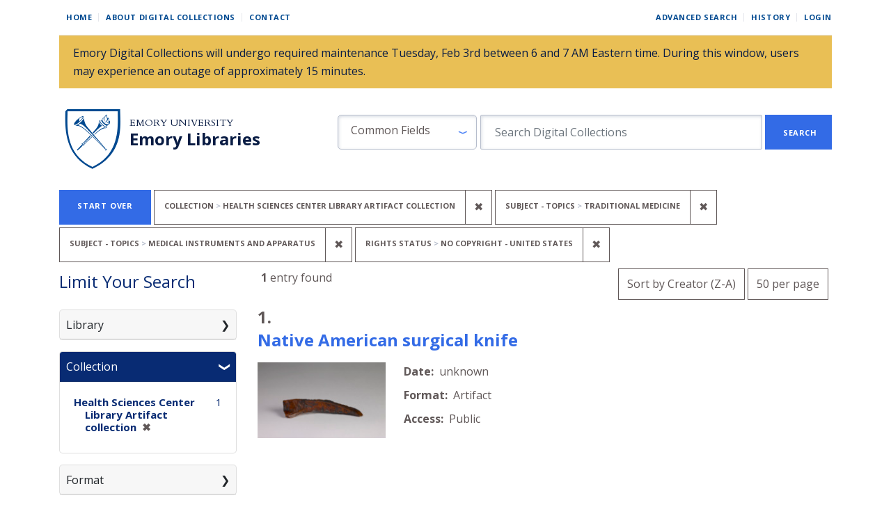

--- FILE ---
content_type: text/html; charset=utf-8
request_url: https://digital.library.emory.edu/?f%5Bhuman_readable_rights_statement_ssim%5D%5B%5D=No+Copyright+-+United+States&f%5Bsource_collection_title_ssim%5D%5B%5D=Health+Sciences+Center+Library+Artifact+collection&f%5Bsubject_topics_sim%5D%5B%5D=Traditional+medicine&f%5Bsubject_topics_sim%5D%5B%5D=Medical+instruments+and+apparatus&per_page=50&sort=creator_ssort+desc
body_size: 15844
content:

<!DOCTYPE html>
<html class="no-js" lang="en">
  <head>
        <!-- Global site tag (gtag.js) - Google Analytics -->
    <script async src="https://www.googletagmanager.com/gtag/js?id=UA-61756900-33"></script>
    <script>
      window.dataLayer = window.dataLayer || [];
      function gtag(){dataLayer.push(arguments);}
      gtag('js', new Date());

      gtag('config', 'UA-61756900-33');
    </script>
    <meta charset="utf-8">
    <meta http-equiv="Content-Type" content="text/html; charset=utf-8">
    <meta name="viewport" content="width=device-width, initial-scale=1, shrink-to-fit=no">
    <meta name="description" content="The digital front door to the unique cultural heritage and scholarship material from Emory Libraries. Discover, view, and download images, books, and more from our campus repositories.">

    <!-- Internet Explorer use the highest version available -->
    <meta http-equiv="X-UA-Compatible" content="IE=edge">

    <title>Collection: Health Sciences Center Library Artifact collection / Subject - Topics: Traditional medicine and Medical instruments and apparatus / Rights Status: No Copyright - United States - Emory Digital Collections Search Results</title>
    <link href="https://digital.library.emory.edu/catalog/opensearch.xml" title="Emory Digital Collections" type="application/opensearchdescription+xml" rel="search" />
    <link rel="icon" type="image/x-icon" href="/assets/favicon-244d4d6641ff656dc6681a4b7461077da21963b37cd32651164a3221c6140c21.ico" />
    <link rel="stylesheet" href="/assets/application-9d1adf23b6b1bca9411121f0b8453a8ce816f932147d9cce3e327b486e187f90.css" media="all" data-turbo-track="reload" />
    <script src="/assets/application-ce1d936416eaea768a3ec376d911e1a02643567b6e37e45550ad90ecda6536a0.js"></script>
    <meta name="csrf-param" content="authenticity_token" />
<meta name="csrf-token" content="KZnwcG2Mn9XJJwS6DVSjDnZT6LweOkhYAOmV7D8ijnB7eFDHm5givK5vXDHer3BM8io57rQTvQ32vlwp3kGE1Q" />
      <meta name="totalResults" content="1" />
<meta name="startIndex" content="0" />
<meta name="itemsPerPage" content="50" />

  <link rel="alternate" type="application/rss+xml" title="RSS for results" href="/catalog.rss?f%5Bhuman_readable_rights_statement_ssim%5D%5B%5D=No+Copyright+-+United+States&amp;f%5Bsource_collection_title_ssim%5D%5B%5D=Health+Sciences+Center+Library+Artifact+collection&amp;f%5Bsubject_topics_sim%5D%5B%5D=Traditional+medicine&amp;f%5Bsubject_topics_sim%5D%5B%5D=Medical+instruments+and+apparatus&amp;per_page=50&amp;sort=creator_ssort+desc" />
  <link rel="alternate" type="application/atom+xml" title="Atom for results" href="/catalog.atom?f%5Bhuman_readable_rights_statement_ssim%5D%5B%5D=No+Copyright+-+United+States&amp;f%5Bsource_collection_title_ssim%5D%5B%5D=Health+Sciences+Center+Library+Artifact+collection&amp;f%5Bsubject_topics_sim%5D%5B%5D=Traditional+medicine&amp;f%5Bsubject_topics_sim%5D%5B%5D=Medical+instruments+and+apparatus&amp;per_page=50&amp;sort=creator_ssort+desc" />
  <link rel="alternate" type="application/json" title="JSON" href="/catalog.json?f%5Bhuman_readable_rights_statement_ssim%5D%5B%5D=No+Copyright+-+United+States&amp;f%5Bsource_collection_title_ssim%5D%5B%5D=Health+Sciences+Center+Library+Artifact+collection&amp;f%5Bsubject_topics_sim%5D%5B%5D=Traditional+medicine&amp;f%5Bsubject_topics_sim%5D%5B%5D=Medical+instruments+and+apparatus&amp;per_page=50&amp;sort=creator_ssort+desc" />


    
    
  </head>
  <body class="blacklight-catalog blacklight-catalog-index">


      <div id="skip-link">
      <a class="sr-only sr-only-focusable rounded-bottom py-2 px-3" href="#search_field">Skip to search</a>
      <a class="sr-only sr-only-focusable rounded-bottom py-2 px-3" href="#main-container">Skip to main content</a>
          <a class="sr-only sr-only-focusable rounded-bottom py-2 px-3" href="#documents">Skip to first result</a>

    </div>
    <!-- [Blacklight overwrite] Do not render search bar on advanced search page#L16 -->

<nav class="navbar navbar-expand-md navbar-light mx-auto">
  <div class="col-md-12">
    <div class="row non-mobile-links">
      <div class="non-collapse-navbar">
        <ul class="navbar-nav">
  <li class="nav-item"><a class="nav-link" href="/">Home</a></li>
  <li class="nav-item"><a class="nav-link" href="/about">About Digital Collections</a></li>
  <li class="nav-item"><a class="nav-link last" href="/contact">Contact</a></li>
</ul>
        <ul class="navbar-nav">
  
    <li class="nav-item"><a class="nav-link" href="/advanced">Advanced Search</a>
</li>

    <li class="nav-item"><a class="nav-link" href="/search_history">History</a>
</li>

      <li class="nav-item last">
        <a class="nav-link last" href="/users/sign_in">Login</a>
      </li>
</ul>

      </div>
    </div>
    <div class='banner alert alert-warning'>Emory Digital Collections will undergo required maintenance Tuesday, Feb 3rd between 6 and 7 AM Eastern time. During this window, users may experience an outage of approximately 15 minutes.  </div>
    <div class="row justify-content-between branding-row">
      <div class="branding-header">
  <div class="branding-header logo">
    <a href="/">
      <img alt="Emory Library" src="/assets/shield-b862a7d96b2d332e1bd53357b7c53de61290f82ba641bbcb6ed4b6a0c30b405f.svg" />
</a>  </div>
  <div class="branding-header">
    <div class="row ml-0">
      <div>
        <a class="branding-header organization" href="https://emory.edu/">Emory University</a>
      </div>
    </div>
    <div class="row ml-0">
      <div>
        <a class="branding-header division" href="https://libraries.emory.edu/">Emory Libraries</a>
      </div>
    </div>
  </div>
</div>
<button class="navbar-toggler my-auto" type="button" data-toggle="collapse" data-bs-toggle="collapse" data-target="#user-util-collapse" data-bs-target="#user-util-collapse" aria-controls="user-util-collapse" aria-expanded="false" aria-label="Toggle navigation">
  <span class="navbar-toggler-icon"></span>
</button>
<div class="collapse navbar-collapse utility-nav justify-content-between" id="user-util-collapse">
  <ul class="navbar-nav">
  <li class="nav-item"><a class="nav-link" href="/">Home</a></li>
  <li class="nav-item"><a class="nav-link" href="/about">About Digital Collections</a></li>
  <li class="nav-item"><a class="nav-link last" href="/contact">Contact</a></li>
</ul>
  <ul class="navbar-nav">
  
    <li class="nav-item"><a class="nav-link" href="/advanced">Advanced Search</a>
</li>

    <li class="nav-item"><a class="nav-link" href="/search_history">History</a>
</li>

      <li class="nav-item last">
        <a class="nav-link last" href="/users/sign_in">Login</a>
      </li>
</ul>

</div>

<div class="form-inline col-lg-8 col-md-12 col-sm-12" id="search-form">
    <form class="search-query-form" role="search" aria-label="Search" action="https://digital.library.emory.edu/" accept-charset="UTF-8" method="get">
  <input type="hidden" name="f[human_readable_rights_statement_ssim][]" value="No Copyright - United States" autocomplete="off" />
<input type="hidden" name="f[source_collection_title_ssim][]" value="Health Sciences Center Library Artifact collection" autocomplete="off" />
<input type="hidden" name="f[subject_topics_sim][]" value="Traditional medicine" autocomplete="off" />
<input type="hidden" name="f[subject_topics_sim][]" value="Medical instruments and apparatus" autocomplete="off" />
<input type="hidden" name="per_page" value="50" autocomplete="off" />
<input type="hidden" name="sort" value="creator_ssort desc" autocomplete="off" />
    <label for="search_field" class="sr-only sr-only-focusable visually-hidden">Search in</label>
  <div id="search-fields" class="input-group col-md-12">
    

        <select name="search_field" id="search_field" class="selectpicker form-select search-field col-3" data-style="fielded-search"><option value="common_fields">Common Fields</option>
<option value="title">Title</option>
<option value="creator">Creator</option>
<option value="subject">Subject</option>
<option value="all_fields">All Fields</option></select>

    <label for="q" class="sr-only sr-only-focusable visually-hidden">search for</label>
    <input type="text" name="q" id="q" placeholder="Search Digital Collections" class="search-q q form-control col-8" autocomplete="" aria-label="search for" data-autocomplete-enabled="false" />

    <span class="input-group-append">
      
      <button class="btn btn-primary search-btn rounded-0" type="submit" id="search"><span class="submit-search-text">Search</span></button>
    </span>
  </div>
</form>

</div>

    </div>
  </div>
</nav>


  <main id="main-container" class="container" role="main" aria-label="Main content">
      <h1 class="sr-only sr-only-focusable visually-hidden top-content-title">Search</h1>
    <div id="appliedParams" class="clearfix constraints-container">
    <h2 class="sr-only visually-hidden">Search Constraints</h2>

  <a class="catalog_startOverLink button link" href="/">Start Over</a>

    <span class="constraints-label sr-only visually-hidden">You searched for:</span>
    

    <span class="btn-group applied-filter constraint filter filter-source_collection_title_ssim">
  <span class="constraint-value btn btn-outline-secondary">
      <span class="filter-name">Collection</span>
      <span class="filter-value" title="Health Sciences Center Library Artifact collection">Health Sciences Center Library Artifact collection</span>
  </span>
    <a class="btn btn-outline-secondary remove" href="/?f%5Bhuman_readable_rights_statement_ssim%5D%5B%5D=No+Copyright+-+United+States&amp;f%5Bsubject_topics_sim%5D%5B%5D=Traditional+medicine&amp;f%5Bsubject_topics_sim%5D%5B%5D=Medical+instruments+and+apparatus&amp;per_page=50&amp;sort=creator_ssort+desc">
      <span class="remove-icon" aria-hidden="true">✖</span>
      <span class="sr-only visually-hidden">
        Remove constraint Collection: Health Sciences Center Library Artifact collection
      </span>
</a></span>

<span class="btn-group applied-filter constraint filter filter-subject_topics_sim">
  <span class="constraint-value btn btn-outline-secondary">
      <span class="filter-name">Subject - Topics</span>
      <span class="filter-value" title="Traditional medicine">Traditional medicine</span>
  </span>
    <a class="btn btn-outline-secondary remove" href="/?f%5Bhuman_readable_rights_statement_ssim%5D%5B%5D=No+Copyright+-+United+States&amp;f%5Bsource_collection_title_ssim%5D%5B%5D=Health+Sciences+Center+Library+Artifact+collection&amp;f%5Bsubject_topics_sim%5D%5B%5D=Medical+instruments+and+apparatus&amp;per_page=50&amp;sort=creator_ssort+desc">
      <span class="remove-icon" aria-hidden="true">✖</span>
      <span class="sr-only visually-hidden">
        Remove constraint Subject - Topics: Traditional medicine
      </span>
</a></span>

<span class="btn-group applied-filter constraint filter filter-subject_topics_sim">
  <span class="constraint-value btn btn-outline-secondary">
      <span class="filter-name">Subject - Topics</span>
      <span class="filter-value" title="Medical instruments and apparatus">Medical instruments and apparatus</span>
  </span>
    <a class="btn btn-outline-secondary remove" href="/?f%5Bhuman_readable_rights_statement_ssim%5D%5B%5D=No+Copyright+-+United+States&amp;f%5Bsource_collection_title_ssim%5D%5B%5D=Health+Sciences+Center+Library+Artifact+collection&amp;f%5Bsubject_topics_sim%5D%5B%5D=Traditional+medicine&amp;per_page=50&amp;sort=creator_ssort+desc">
      <span class="remove-icon" aria-hidden="true">✖</span>
      <span class="sr-only visually-hidden">
        Remove constraint Subject - Topics: Medical instruments and apparatus
      </span>
</a></span>

<span class="btn-group applied-filter constraint filter filter-human_readable_rights_statement_ssim">
  <span class="constraint-value btn btn-outline-secondary">
      <span class="filter-name">Rights Status</span>
      <span class="filter-value" title="No Copyright - United States">No Copyright - United States</span>
  </span>
    <a class="btn btn-outline-secondary remove" href="/?f%5Bsource_collection_title_ssim%5D%5B%5D=Health+Sciences+Center+Library+Artifact+collection&amp;f%5Bsubject_topics_sim%5D%5B%5D=Traditional+medicine&amp;f%5Bsubject_topics_sim%5D%5B%5D=Medical+instruments+and+apparatus&amp;per_page=50&amp;sort=creator_ssort+desc">
      <span class="remove-icon" aria-hidden="true">✖</span>
      <span class="sr-only visually-hidden">
        Remove constraint Rights Status: No Copyright - United States
      </span>
</a></span>



</div>



    <div class="row">
  <div class="col-md-12">
    <div id="main-flashes">
      <div class="flash_messages">
    
    
    
    
</div>

    </div>
  </div>
</div>



    <div class="row">
          <section id="content" class="col-lg-9 order-last" aria-label="search results">
      
  






<div 
  id="sortAndPerPage" 
  class="row sort-pagination d-md-flex justify-content-between"
  role="navigation" 
  aria-label="Results navigation">
  <div class="col-xs-6">
    <section class="pagination">
      <div class="page-links">
      <span class="page-entries">
        <strong>1</strong> entry found
      </span>
    </div> 

</section>

  </div>
  <div class="col-xs-6 sort-tools" align="right">
    <div class="search-widgets">
          <div id="sort-dropdown" class="btn-group sort-dropdown">
  <button name="button" type="submit" class="btn btn-outline-secondary dropdown-toggle" aria-expanded="false" data-toggle="dropdown" data-bs-toggle="dropdown">Sort<span class="d-none d-sm-inline"> by Creator (Z-A)</span><span class="caret"></span></button>

  <div class="dropdown-menu" role="menu">
      <a class="dropdown-item " role="menuitem" href="/?f%5Bhuman_readable_rights_statement_ssim%5D%5B%5D=No+Copyright+-+United+States&amp;f%5Bsource_collection_title_ssim%5D%5B%5D=Health+Sciences+Center+Library+Artifact+collection&amp;f%5Bsubject_topics_sim%5D%5B%5D=Traditional+medicine&amp;f%5Bsubject_topics_sim%5D%5B%5D=Medical+instruments+and+apparatus&amp;per_page=50&amp;sort=score+desc%2C+year_for_lux_ssi+desc%2C+title_ssort+asc">Relevance</a>
      <a class="dropdown-item " role="menuitem" href="/?f%5Bhuman_readable_rights_statement_ssim%5D%5B%5D=No+Copyright+-+United+States&amp;f%5Bsource_collection_title_ssim%5D%5B%5D=Health+Sciences+Center+Library+Artifact+collection&amp;f%5Bsubject_topics_sim%5D%5B%5D=Traditional+medicine&amp;f%5Bsubject_topics_sim%5D%5B%5D=Medical+instruments+and+apparatus&amp;per_page=50&amp;sort=year_for_lux_ssi+asc%2C+title_ssort+asc">Date (oldest)</a>
      <a class="dropdown-item " role="menuitem" href="/?f%5Bhuman_readable_rights_statement_ssim%5D%5B%5D=No+Copyright+-+United+States&amp;f%5Bsource_collection_title_ssim%5D%5B%5D=Health+Sciences+Center+Library+Artifact+collection&amp;f%5Bsubject_topics_sim%5D%5B%5D=Traditional+medicine&amp;f%5Bsubject_topics_sim%5D%5B%5D=Medical+instruments+and+apparatus&amp;per_page=50&amp;sort=year_for_lux_ssi+desc%2C+title_ssort+asc">Date (newest)</a>
      <a class="dropdown-item " role="menuitem" href="/?f%5Bhuman_readable_rights_statement_ssim%5D%5B%5D=No+Copyright+-+United+States&amp;f%5Bsource_collection_title_ssim%5D%5B%5D=Health+Sciences+Center+Library+Artifact+collection&amp;f%5Bsubject_topics_sim%5D%5B%5D=Traditional+medicine&amp;f%5Bsubject_topics_sim%5D%5B%5D=Medical+instruments+and+apparatus&amp;per_page=50&amp;sort=creator_ssort+asc">Creator (A-Z)</a>
      <a class="dropdown-item active" role="menuitem" aria-current="page" href="/?f%5Bhuman_readable_rights_statement_ssim%5D%5B%5D=No+Copyright+-+United+States&amp;f%5Bsource_collection_title_ssim%5D%5B%5D=Health+Sciences+Center+Library+Artifact+collection&amp;f%5Bsubject_topics_sim%5D%5B%5D=Traditional+medicine&amp;f%5Bsubject_topics_sim%5D%5B%5D=Medical+instruments+and+apparatus&amp;per_page=50&amp;sort=creator_ssort+desc">Creator (Z-A)</a>
      <a class="dropdown-item " role="menuitem" href="/?f%5Bhuman_readable_rights_statement_ssim%5D%5B%5D=No+Copyright+-+United+States&amp;f%5Bsource_collection_title_ssim%5D%5B%5D=Health+Sciences+Center+Library+Artifact+collection&amp;f%5Bsubject_topics_sim%5D%5B%5D=Traditional+medicine&amp;f%5Bsubject_topics_sim%5D%5B%5D=Medical+instruments+and+apparatus&amp;per_page=50&amp;sort=title_ssort+asc%2C+year_for_lux_ssi+desc">Title (A-Z)</a>
      <a class="dropdown-item " role="menuitem" href="/?f%5Bhuman_readable_rights_statement_ssim%5D%5B%5D=No+Copyright+-+United+States&amp;f%5Bsource_collection_title_ssim%5D%5B%5D=Health+Sciences+Center+Library+Artifact+collection&amp;f%5Bsubject_topics_sim%5D%5B%5D=Traditional+medicine&amp;f%5Bsubject_topics_sim%5D%5B%5D=Medical+instruments+and+apparatus&amp;per_page=50&amp;sort=title_ssort+desc%2C+year_for_lux_ssi+desc">Title (Z-A)</a>
  </div>
</div>



          <span class="sr-only visually-hidden">Number of results to display per page</span>
  <div id="per_page-dropdown" class="btn-group per_page-dropdown">
  <button name="button" type="submit" class="btn btn-outline-secondary dropdown-toggle" aria-expanded="false" data-toggle="dropdown" data-bs-toggle="dropdown">50<span class="sr-only visually-hidden"> per page</span><span class="d-none d-sm-inline"> per page</span><span class="caret"></span></button>

  <div class="dropdown-menu" role="menu">
      <a class="dropdown-item " role="menuitem" href="/?f%5Bhuman_readable_rights_statement_ssim%5D%5B%5D=No+Copyright+-+United+States&amp;f%5Bsource_collection_title_ssim%5D%5B%5D=Health+Sciences+Center+Library+Artifact+collection&amp;f%5Bsubject_topics_sim%5D%5B%5D=Traditional+medicine&amp;f%5Bsubject_topics_sim%5D%5B%5D=Medical+instruments+and+apparatus&amp;per_page=10&amp;sort=creator_ssort+desc">10<span class="sr-only visually-hidden"> per page</span></a>
      <a class="dropdown-item " role="menuitem" href="/?f%5Bhuman_readable_rights_statement_ssim%5D%5B%5D=No+Copyright+-+United+States&amp;f%5Bsource_collection_title_ssim%5D%5B%5D=Health+Sciences+Center+Library+Artifact+collection&amp;f%5Bsubject_topics_sim%5D%5B%5D=Traditional+medicine&amp;f%5Bsubject_topics_sim%5D%5B%5D=Medical+instruments+and+apparatus&amp;per_page=20&amp;sort=creator_ssort+desc">20<span class="sr-only visually-hidden"> per page</span></a>
      <a class="dropdown-item active" role="menuitem" aria-current="page" href="/?f%5Bhuman_readable_rights_statement_ssim%5D%5B%5D=No+Copyright+-+United+States&amp;f%5Bsource_collection_title_ssim%5D%5B%5D=Health+Sciences+Center+Library+Artifact+collection&amp;f%5Bsubject_topics_sim%5D%5B%5D=Traditional+medicine&amp;f%5Bsubject_topics_sim%5D%5B%5D=Medical+instruments+and+apparatus&amp;per_page=50&amp;sort=creator_ssort+desc">50<span class="sr-only visually-hidden"> per page</span></a>
      <a class="dropdown-item " role="menuitem" href="/?f%5Bhuman_readable_rights_statement_ssim%5D%5B%5D=No+Copyright+-+United+States&amp;f%5Bsource_collection_title_ssim%5D%5B%5D=Health+Sciences+Center+Library+Artifact+collection&amp;f%5Bsubject_topics_sim%5D%5B%5D=Traditional+medicine&amp;f%5Bsubject_topics_sim%5D%5B%5D=Medical+instruments+and+apparatus&amp;per_page=100&amp;sort=creator_ssort+desc">100<span class="sr-only visually-hidden"> per page</span></a>
  </div>
</div>


        

</div>
  </div>
</div>


<h2 class="sr-only sr-only-focusable visually-hidden">Search Results</h2>

  <div id="documents" class="documents-list">
  
<article data-document-id="873pvmcvkt-cor" data-document-counter="1" itemscope="itemscope" itemtype="http://schema.org/Thing" class="document document-position-1">
  
        <!-- [Blacklight overwrite] Render custom information under object titles in search results #L21-27 -->

<header class="documentHeader row">
  <h3 class="heading -h3 index_title document-title-heading col-md-12">
      <span class="document-counter">
        1. 
      </span><br>
    <a data-context-href="/catalog/873pvmcvkt-cor/track?counter=1&amp;document_id=873pvmcvkt-cor&amp;per_page=50&amp;search_id=283018482" href="/catalog/873pvmcvkt-cor">Native American surgical knife</a>
  </h3>
  <dl class="row col-12 document-heading-second-row">
      <dd class="document-details"></dd>
  </dl>
</header>


<dl class="row">
  <dt class="col-sm-3">

  <div class="document-thumbnail">
      <a data-context-href="/catalog/873pvmcvkt-cor/track?document_id=873pvmcvkt-cor&amp;per_page=50&amp;search_id=283018482" aria-hidden="true" tabindex="-1" href="/catalog/873pvmcvkt-cor"><img alt="Thumbnail image" class="img-fluid" src="https://curate.library.emory.edu//iiif/474cnp5hx7-cor/thumbnail" /></a>
  </div>

</dt>
  <dd class="col-sm-6">
    <dl>
    <div class="row">
      <dt class="blacklight-human_readable_date_created_tesim index-field-name">    Date:
</dt>
  <dd class=" blacklight-human_readable_date_created_tesim">    unknown
</dd>

    </div>
    <div class="row">
      <dt class="blacklight-human_readable_content_type_ssim index-field-name">    Format:
</dt>
  <dd class=" blacklight-human_readable_content_type_ssim">    Artifact
</dd>

    </div>
    <div class="row">
      <dt class="blacklight-visibility_group_ssi index-field-name">    Access:
</dt>
  <dd class=" blacklight-visibility_group_ssi">    Public
</dd>

    </div>
</dl>

  </dd>
  <dd class="col-sm-3">
    
  </dd>
</dl>

  
</article>
</div>





    </section>

    <section id="sidebar" class="page-sidebar col-lg-3 order-first search" aria-label="limit your search">
          
<div id="facets" class="facets sidenav facets-toggleable-md">
  <div class="navbar navbar-light navbar-expand-lg">
    <h2 class="homepage-content-heading">Limit Your Search</h2>

    <button class="navbar-toggler navbar-toggler-right" type="button" data-toggle="collapse" data-target="#facet-panel-collapse" data-bs-toggle="collapse" data-bs-target="#facet-panel-collapse" aria-controls="facet-panel-collapse" aria-expanded="false" aria-label="Toggle facets">
      <span class="navbar-toggler-icon"></span>
</button>  </div>

  <div id="facet-panel-collapse" class="facets-collapse collapse mt-3">
      <div class="card facet-limit blacklight-holding_repository_sim ">
  <h3 class="card-header p-0 facet-field-heading" id="facet-holding_repository_sim-header">
    <button
      type="button"
      class="btn w-100 d-block btn-block p-2 text-start text-left collapse-toggle collapsed"
      data-toggle="collapse"
      data-bs-toggle="collapse"
      data-target="#facet-holding_repository_sim"
      data-bs-target="#facet-holding_repository_sim"
      aria-expanded="false"
    >
          Library

    </button>
  </h3>
  <div id="facet-holding_repository_sim" aria-labelledby="facet-holding_repository_sim-header" class="panel-collapse facet-content collapse ">
    <div class="card-body">
              
    <ul class="facet-values list-unstyled">
      <li><span class="facet-label"><a class="facet-select" rel="nofollow" href="/?f%5Bholding_repository_sim%5D%5B%5D=Robert+W.+Woodruff+Health+Sciences+Center.+Library&amp;f%5Bhuman_readable_rights_statement_ssim%5D%5B%5D=No+Copyright+-+United+States&amp;f%5Bsource_collection_title_ssim%5D%5B%5D=Health+Sciences+Center+Library+Artifact+collection&amp;f%5Bsubject_topics_sim%5D%5B%5D=Traditional+medicine&amp;f%5Bsubject_topics_sim%5D%5B%5D=Medical+instruments+and+apparatus&amp;per_page=50&amp;sort=creator_ssort+desc">Robert W. Woodruff Health Sciences Center. Library</a></span><span class="facet-count">1</span></li>
    </ul>




    </div>
  </div>
</div>

<div class="card facet-limit blacklight-source_collection_title_ssim facet-limit-active">
  <h3 class="card-header p-0 facet-field-heading" id="facet-source_collection_title_ssim-header">
    <button
      type="button"
      class="btn w-100 d-block btn-block p-2 text-start text-left collapse-toggle "
      data-toggle="collapse"
      data-bs-toggle="collapse"
      data-target="#facet-source_collection_title_ssim"
      data-bs-target="#facet-source_collection_title_ssim"
      aria-expanded="true"
    >
          Collection

    </button>
  </h3>
  <div id="facet-source_collection_title_ssim" aria-labelledby="facet-source_collection_title_ssim-header" class="panel-collapse facet-content collapse show">
    <div class="card-body">
              
    <ul class="facet-values list-unstyled">
      <li><span class="facet-label"><span class="selected">Health Sciences Center Library Artifact collection</span><a class="remove" rel="nofollow" href="/?f%5Bhuman_readable_rights_statement_ssim%5D%5B%5D=No+Copyright+-+United+States&amp;f%5Bsubject_topics_sim%5D%5B%5D=Traditional+medicine&amp;f%5Bsubject_topics_sim%5D%5B%5D=Medical+instruments+and+apparatus&amp;per_page=50&amp;sort=creator_ssort+desc"><span class="remove-icon" aria-hidden="true">✖</span><span class="sr-only visually-hidden">[remove]</span></a></span><span class="selected facet-count">1</span></li>
    </ul>




    </div>
  </div>
</div>

<div class="card facet-limit blacklight-human_readable_content_type_ssim ">
  <h3 class="card-header p-0 facet-field-heading" id="facet-human_readable_content_type_ssim-header">
    <button
      type="button"
      class="btn w-100 d-block btn-block p-2 text-start text-left collapse-toggle collapsed"
      data-toggle="collapse"
      data-bs-toggle="collapse"
      data-target="#facet-human_readable_content_type_ssim"
      data-bs-target="#facet-human_readable_content_type_ssim"
      aria-expanded="false"
    >
          Format

    </button>
  </h3>
  <div id="facet-human_readable_content_type_ssim" aria-labelledby="facet-human_readable_content_type_ssim-header" class="panel-collapse facet-content collapse ">
    <div class="card-body">
              
    <ul class="facet-values list-unstyled">
      <li><span class="facet-label"><a class="facet-select" rel="nofollow" href="/?f%5Bhuman_readable_content_type_ssim%5D%5B%5D=Artifact&amp;f%5Bhuman_readable_rights_statement_ssim%5D%5B%5D=No+Copyright+-+United+States&amp;f%5Bsource_collection_title_ssim%5D%5B%5D=Health+Sciences+Center+Library+Artifact+collection&amp;f%5Bsubject_topics_sim%5D%5B%5D=Traditional+medicine&amp;f%5Bsubject_topics_sim%5D%5B%5D=Medical+instruments+and+apparatus&amp;per_page=50&amp;sort=creator_ssort+desc">Artifact</a></span><span class="facet-count">1</span></li>
    </ul>




    </div>
  </div>
</div>

<div class="card facet-limit blacklight-content_genres_sim ">
  <h3 class="card-header p-0 facet-field-heading" id="facet-content_genres_sim-header">
    <button
      type="button"
      class="btn w-100 d-block btn-block p-2 text-start text-left collapse-toggle collapsed"
      data-toggle="collapse"
      data-bs-toggle="collapse"
      data-target="#facet-content_genres_sim"
      data-bs-target="#facet-content_genres_sim"
      aria-expanded="false"
    >
          Genre

    </button>
  </h3>
  <div id="facet-content_genres_sim" aria-labelledby="facet-content_genres_sim-header" class="panel-collapse facet-content collapse ">
    <div class="card-body">
              
    <ul class="facet-values list-unstyled">
      <li><span class="facet-label"><a class="facet-select" rel="nofollow" href="/?f%5Bcontent_genres_sim%5D%5B%5D=knives&amp;f%5Bhuman_readable_rights_statement_ssim%5D%5B%5D=No+Copyright+-+United+States&amp;f%5Bsource_collection_title_ssim%5D%5B%5D=Health+Sciences+Center+Library+Artifact+collection&amp;f%5Bsubject_topics_sim%5D%5B%5D=Traditional+medicine&amp;f%5Bsubject_topics_sim%5D%5B%5D=Medical+instruments+and+apparatus&amp;per_page=50&amp;sort=creator_ssort+desc">knives</a></span><span class="facet-count">1</span></li>
    </ul>




    </div>
  </div>
</div>

<div class="card facet-limit blacklight-year_for_lux_isim ">
  <h3 class="card-header p-0 facet-field-heading" id="facet-year_for_lux_isim-header">
    <button
      type="button"
      class="btn w-100 d-block btn-block p-2 text-start text-left collapse-toggle collapsed"
      data-toggle="collapse"
      data-bs-toggle="collapse"
      data-target="#facet-year_for_lux_isim"
      data-bs-target="#facet-year_for_lux_isim"
      aria-expanded="false"
    >
          Date

    </button>
  </h3>
  <div id="facet-year_for_lux_isim" aria-labelledby="facet-year_for_lux_isim-header" class="panel-collapse facet-content collapse ">
    <div class="card-body">
          <div class="limit_content range_limit year_for_lux_isim-config blrl-plot-config">

      <!-- no results profile if missing is selected -->
        <!-- you can hide this if you want, but it has to be on page if you want
             JS slider and calculated facets to show up, JS sniffs it. -->
        <div class="profile">
        </div>

        <form class="range_limit subsection form-inline range_year_for_lux_isim d-flex justify-content-center" action="https://digital.library.emory.edu/" accept-charset="UTF-8" method="get">
  <input type="hidden" name="f[human_readable_rights_statement_ssim][]" value="No Copyright - United States" autocomplete="off" />
<input type="hidden" name="f[source_collection_title_ssim][]" value="Health Sciences Center Library Artifact collection" autocomplete="off" />
<input type="hidden" name="f[subject_topics_sim][]" value="Traditional medicine" autocomplete="off" />
<input type="hidden" name="f[subject_topics_sim][]" value="Medical instruments and apparatus" autocomplete="off" />
<input type="hidden" name="per_page" value="50" autocomplete="off" />
<input type="hidden" name="sort" value="creator_ssort desc" autocomplete="off" />

  <div class="input-group input-group-sm mb-3 flex-nowrap range-limit-input-group">
    <input type="number" name="range[year_for_lux_isim][begin]" id="range_year_for_lux_isim_begin" maxlength="4" class="form-control text-center range_begin" /><label class="sr-only visually-hidden" for="range_year_for_lux_isim_begin">Date range begin</label>
    <input type="number" name="range[year_for_lux_isim][end]" id="range_year_for_lux_isim_end" maxlength="4" class="form-control text-center range_end" /><label class="sr-only visually-hidden" for="range_year_for_lux_isim_end">Date range end</label>
    <div class="input-group-append visually-hidden">
      <input type="submit" value="Apply" class="submit btn btn-secondary" data-disable-with="Apply" />
    </div>
    <input type="submit" value="Apply" class="submit btn btn-secondary sr-only" aria-hidden="true" data-disable-with="Apply" />
  </div>
</form>

        <div class="more_facets"><a data-blacklight-modal="trigger" href="/catalog/facet/year_for_lux_isim?f%5Bhuman_readable_rights_statement_ssim%5D%5B%5D=No+Copyright+-+United+States&amp;f%5Bsource_collection_title_ssim%5D%5B%5D=Health+Sciences+Center+Library+Artifact+collection&amp;f%5Bsubject_topics_sim%5D%5B%5D=Traditional+medicine&amp;f%5Bsubject_topics_sim%5D%5B%5D=Medical+instruments+and+apparatus&amp;per_page=50&amp;sort=creator_ssort+desc">View larger »</a></div>

          <ul class="facet-values list-unstyled missing subsection">
  <li><span class="facet-label"><a class="facet-select" rel="nofollow" href="/?f%5Bhuman_readable_rights_statement_ssim%5D%5B%5D=No+Copyright+-+United+States&amp;f%5Bsource_collection_title_ssim%5D%5B%5D=Health+Sciences+Center+Library+Artifact+collection&amp;f%5Bsubject_topics_sim%5D%5B%5D=Traditional+medicine&amp;f%5Bsubject_topics_sim%5D%5B%5D=Medical+instruments+and+apparatus&amp;per_page=50&amp;range%5B-year_for_lux_isim%5D%5B%5D=%5B%2A+TO+%2A%5D&amp;sort=creator_ssort+desc">Unknown</a></span><span class="facet-count">1</span></li>
</ul>

    </div>


    </div>
  </div>
</div>

<div class="card facet-limit blacklight-subject_topics_sim facet-limit-active">
  <h3 class="card-header p-0 facet-field-heading" id="facet-subject_topics_sim-header">
    <button
      type="button"
      class="btn w-100 d-block btn-block p-2 text-start text-left collapse-toggle "
      data-toggle="collapse"
      data-bs-toggle="collapse"
      data-target="#facet-subject_topics_sim"
      data-bs-target="#facet-subject_topics_sim"
      aria-expanded="true"
    >
          Subject - Topics

    </button>
  </h3>
  <div id="facet-subject_topics_sim" aria-labelledby="facet-subject_topics_sim-header" class="panel-collapse facet-content collapse show">
    <div class="card-body">
              
    <ul class="facet-values list-unstyled">
      <li><span class="facet-label"><a class="facet-select" rel="nofollow" href="/?f%5Bhuman_readable_rights_statement_ssim%5D%5B%5D=No+Copyright+-+United+States&amp;f%5Bsource_collection_title_ssim%5D%5B%5D=Health+Sciences+Center+Library+Artifact+collection&amp;f%5Bsubject_topics_sim%5D%5B%5D=Traditional+medicine&amp;f%5Bsubject_topics_sim%5D%5B%5D=Medical+instruments+and+apparatus&amp;f%5Bsubject_topics_sim%5D%5B%5D=Indians+of+North+America&amp;per_page=50&amp;sort=creator_ssort+desc">Indians of North America</a></span><span class="facet-count">1</span></li><li><span class="facet-label"><span class="selected">Medical instruments and apparatus</span><a class="remove" rel="nofollow" href="/?f%5Bhuman_readable_rights_statement_ssim%5D%5B%5D=No+Copyright+-+United+States&amp;f%5Bsource_collection_title_ssim%5D%5B%5D=Health+Sciences+Center+Library+Artifact+collection&amp;f%5Bsubject_topics_sim%5D%5B%5D=Traditional+medicine&amp;per_page=50&amp;sort=creator_ssort+desc"><span class="remove-icon" aria-hidden="true">✖</span><span class="sr-only visually-hidden">[remove]</span></a></span><span class="selected facet-count">1</span></li><li><span class="facet-label"><span class="selected">Traditional medicine</span><a class="remove" rel="nofollow" href="/?f%5Bhuman_readable_rights_statement_ssim%5D%5B%5D=No+Copyright+-+United+States&amp;f%5Bsource_collection_title_ssim%5D%5B%5D=Health+Sciences+Center+Library+Artifact+collection&amp;f%5Bsubject_topics_sim%5D%5B%5D=Medical+instruments+and+apparatus&amp;per_page=50&amp;sort=creator_ssort+desc"><span class="remove-icon" aria-hidden="true">✖</span><span class="sr-only visually-hidden">[remove]</span></a></span><span class="selected facet-count">1</span></li>
    </ul>




    </div>
  </div>
</div>

<div class="card facet-limit blacklight-human_readable_rights_statement_ssim facet-limit-active">
  <h3 class="card-header p-0 facet-field-heading" id="facet-human_readable_rights_statement_ssim-header">
    <button
      type="button"
      class="btn w-100 d-block btn-block p-2 text-start text-left collapse-toggle "
      data-toggle="collapse"
      data-bs-toggle="collapse"
      data-target="#facet-human_readable_rights_statement_ssim"
      data-bs-target="#facet-human_readable_rights_statement_ssim"
      aria-expanded="true"
    >
          Rights Status

    </button>
  </h3>
  <div id="facet-human_readable_rights_statement_ssim" aria-labelledby="facet-human_readable_rights_statement_ssim-header" class="panel-collapse facet-content collapse show">
    <div class="card-body">
              
    <ul class="facet-values list-unstyled">
      <li><span class="facet-label"><span class="selected">No Copyright - United States</span><a class="remove" rel="nofollow" href="/?f%5Bsource_collection_title_ssim%5D%5B%5D=Health+Sciences+Center+Library+Artifact+collection&amp;f%5Bsubject_topics_sim%5D%5B%5D=Traditional+medicine&amp;f%5Bsubject_topics_sim%5D%5B%5D=Medical+instruments+and+apparatus&amp;per_page=50&amp;sort=creator_ssort+desc"><span class="remove-icon" aria-hidden="true">✖</span><span class="sr-only visually-hidden">[remove]</span></a></span><span class="selected facet-count">1</span></li>
    </ul>




    </div>
  </div>
</div>

<div class="card facet-limit blacklight-visibility_group_ssi ">
  <h3 class="card-header p-0 facet-field-heading" id="facet-visibility_group_ssi-header">
    <button
      type="button"
      class="btn w-100 d-block btn-block p-2 text-start text-left collapse-toggle collapsed"
      data-toggle="collapse"
      data-bs-toggle="collapse"
      data-target="#facet-visibility_group_ssi"
      data-bs-target="#facet-visibility_group_ssi"
      aria-expanded="false"
    >
          Access

    </button>
  </h3>
  <div id="facet-visibility_group_ssi" aria-labelledby="facet-visibility_group_ssi-header" class="panel-collapse facet-content collapse ">
    <div class="card-body">
              
    <ul class="facet-values list-unstyled">
      <li><span class="facet-label"><a class="facet-select" rel="nofollow" href="/?f%5Bhuman_readable_rights_statement_ssim%5D%5B%5D=No+Copyright+-+United+States&amp;f%5Bsource_collection_title_ssim%5D%5B%5D=Health+Sciences+Center+Library+Artifact+collection&amp;f%5Bsubject_topics_sim%5D%5B%5D=Traditional+medicine&amp;f%5Bsubject_topics_sim%5D%5B%5D=Medical+instruments+and+apparatus&amp;f%5Bvisibility_group_ssi%5D%5B%5D=Public&amp;per_page=50&amp;sort=creator_ssort+desc">Public</a></span><span class="facet-count">1</span></li>
    </ul>




    </div>
  </div>
</div>

</div></div>
<script type="text/javascript">
  document.querySelectorAll('.facet-select').forEach(function(item) {
    item.addEventListener('click', function() {
      var facetParent = item.parentElement.parentElement.parentElement.parentElement.parentElement.id;
      
      gtag('event', item.text, {
        'event_category': 'facet_clicked',
        'event_label': facetParent
      });
    });
  });

  document.querySelector('.submit.btn.btn-secondary').addEventListener('click', function() {
    gtag('event', 'publication_date_range_applied', {
      'event_category': 'facet_clicked',
      'event_label': 'publication_date_range_facet'
    });
  });

  document.querySelectorAll('.btn.btn-block.p-2.text-left.collapse-toggle.collapsed').forEach(function(item) {
    item.addEventListener('click', function() {
      gtag('event', item.innerText, {
        'event_category': 'facet_expanded',
        'event_label': item.innerText
      });
    });
  });
</script>


    </section>

    </div>
  </main>

    <footer aria-label="Main footer" class="footer cover-page-footer">
  <div class="footer-branding footer-branding">
  <a class="footer-branding-logo" title="Emory Libraries" href="/">
    <div data-logo="emory-libraries" class="logo">
  <svg version="1.1" id="logo" xmlns="http://www.w3.org/2000/svg" xmlns:xlink="http://www.w3.org/1999/xlink" x="0px" y="0px" viewBox="0 0 153 270" xml:space="preserve">
    <polygon id="divider" points="7,225.6 145.3,225.6 145.3,226.7 7,226.7 "></polygon>
    <g id="unit">
      <path d="M11.2,241.7H19v2.1h-5v3.9h4.7v2.1H14v4.3h5.2v2.1h-7.9v-14.5H11.2z"></path>
      <path d="M21.1,247.3c0-0.4,0-0.7,0-1s0-0.5-0.1-0.7h2.6c0,0.3,0,0.6,0.1,0.9c0,0.3,0,0.6,0,0.9l0,0c0.1-0.2,0.2-0.4,0.4-0.7 c0.2-0.2,0.3-0.4,0.6-0.6c0.2-0.2,0.5-0.3,0.8-0.4c0.3-0.1,0.6-0.2,1-0.2c0.5,0,0.8,0.1,1.2,0.2c0.3,0.1,0.6,0.3,0.8,0.5 c0.2,0.2,0.4,0.4,0.5,0.6s0.2,0.4,0.3,0.5c0.1-0.2,0.3-0.4,0.4-0.6c0.2-0.2,0.4-0.4,0.6-0.6c0.2-0.2,0.5-0.3,0.8-0.4 c0.3-0.1,0.7-0.2,1.1-0.2c0.6,0,1.1,0.1,1.5,0.3s0.7,0.5,1,0.9s0.4,0.8,0.5,1.4c0.1,0.5,0.2,1.1,0.2,1.8v6.7h-2.6v-6.8 c0-0.7-0.1-1.2-0.3-1.5s-0.6-0.5-1.1-0.5c-0.3,0-0.5,0.1-0.8,0.2c-0.2,0.1-0.4,0.3-0.5,0.5s-0.3,0.5-0.3,0.7 c-0.1,0.3-0.1,0.6-0.1,0.9v6.6h-2.6v-6.8c0-0.7-0.1-1.2-0.3-1.5c-0.2-0.3-0.6-0.5-1.1-0.5c-0.3,0-0.5,0.1-0.8,0.2 c-0.2,0.1-0.4,0.3-0.5,0.5s-0.3,0.5-0.3,0.7c-0.1,0.3-0.1,0.6-0.1,0.9v6.6h-2.6v-9.5H21.1z"></path>
      <path d="M36.9,251c0-1.1,0.1-2,0.4-2.7c0.3-0.7,0.7-1.3,1.1-1.7c0.5-0.4,1-0.7,1.5-0.9s1.1-0.3,1.7-0.3c0.5,0,1.1,0.1,1.7,0.3 c0.6,0.2,1.1,0.5,1.5,0.9s0.8,1,1.1,1.7s0.4,1.6,0.4,2.7c0,1.1-0.1,2.1-0.4,2.8c-0.3,0.7-0.7,1.3-1.1,1.7s-1,0.7-1.5,0.9 c-0.6,0.2-1.1,0.2-1.7,0.2c-0.5,0-1.1-0.1-1.7-0.2c-0.6-0.2-1.1-0.4-1.5-0.9c-0.5-0.4-0.8-1-1.1-1.7C37,253,36.9,252.1,36.9,251z M39.6,251c0,0.4,0,0.9,0.1,1.3c0.1,0.4,0.2,0.9,0.3,1.2c0.2,0.4,0.4,0.6,0.6,0.9c0.3,0.2,0.6,0.3,1,0.3s0.8-0.1,1-0.3 c0.3-0.2,0.5-0.5,0.6-0.9c0.2-0.4,0.3-0.8,0.3-1.2c0.1-0.4,0.1-0.9,0.1-1.3s0-0.9-0.1-1.3c-0.1-0.4-0.2-0.8-0.3-1.2 s-0.4-0.6-0.6-0.9c-0.3-0.2-0.6-0.3-1-0.3s-0.8,0.1-1,0.3c-0.3,0.2-0.5,0.5-0.6,0.9s-0.3,0.7-0.3,1.2 C39.6,250.1,39.6,250.5,39.6,251z"></path>
      <path d="M48.3,247.3c0-0.3,0-0.7,0-1s0-0.6-0.1-0.8h2.4c0,0.3,0,0.7,0.1,1c0,0.3,0,0.7,0,1l0,0c0.1-0.2,0.2-0.4,0.3-0.7 s0.3-0.5,0.5-0.7s0.5-0.4,0.8-0.5s0.7-0.2,1.1-0.2c0.1,0,0.2,0,0.2,0s0.1,0,0.2,0v2.4c-0.3-0.1-0.5-0.1-0.7-0.1 c-0.3,0-0.5,0-0.8,0.1s-0.5,0.2-0.7,0.4s-0.4,0.5-0.5,0.8s-0.2,0.8-0.2,1.3v5.9h-2.6V247.3z"></path>
      <path d="M59.6,253.7L59.6,253.7l2.1-8.2h2.5l-3.3,10.9l-0.6,2c-0.1,0.4-0.3,0.7-0.4,1c-0.2,0.3-0.4,0.6-0.6,0.8 c-0.2,0.2-0.5,0.4-0.9,0.5c-0.3,0.1-0.7,0.2-1.2,0.2c-0.4,0-0.7,0-0.9-0.1c-0.3-0.1-0.5-0.1-0.7-0.2l0.1-2c0.2,0.1,0.3,0.1,0.5,0.1 s0.3,0.1,0.5,0.1c0.4,0,0.7-0.1,0.9-0.4s0.4-0.7,0.6-1.2l0.2-0.9l-3.6-10.9h2.7L59.6,253.7z"></path>
      <path d="M70.7,241.7h2.7v12.5h4.8v2.1h-7.5V241.7z"></path>
      <path d="M79.7,241h2.7v2.6h-2.7V241z M79.8,245.6h2.6v10.8h-2.6V245.6z"></path>
      <path d="M87.4,240.6v6.5l0,0c0.1-0.2,0.2-0.4,0.4-0.6c0.2-0.2,0.3-0.4,0.6-0.6c0.2-0.2,0.5-0.3,0.8-0.4s0.6-0.1,1-0.1 c1.2,0,2.1,0.5,2.8,1.5c0.7,1,1,2.3,1,4.1c0,0.8-0.1,1.5-0.2,2.1c-0.1,0.7-0.4,1.3-0.7,1.8c-0.3,0.5-0.7,0.9-1.2,1.2 c-0.5,0.3-1.1,0.5-1.7,0.5c-0.4,0-0.8-0.1-1.1-0.2c-0.3-0.1-0.6-0.2-0.8-0.4c-0.2-0.2-0.4-0.4-0.6-0.6c-0.2-0.2-0.3-0.4-0.4-0.7 h-0.1c0,0.4,0,0.7,0,1s0,0.5-0.1,0.7h-2.4c0-0.2,0-0.5,0.1-0.8c0-0.3,0-0.7,0-1.1v-13.9L87.4,240.6L87.4,240.6z M87.4,250.9 c0,0.5,0,1,0.1,1.4s0.2,0.8,0.3,1.2s0.4,0.6,0.6,0.8c0.3,0.2,0.6,0.3,1,0.3c0.8,0,1.3-0.3,1.5-0.9c0.3-0.6,0.4-1.6,0.4-2.8 c0-1.1-0.1-1.9-0.4-2.6c-0.3-0.7-0.8-1-1.5-1c-0.4,0-0.7,0.1-0.9,0.3s-0.5,0.4-0.6,0.8c-0.2,0.3-0.3,0.7-0.4,1.2 S87.4,250.4,87.4,250.9z"></path>
      <path d="M95.8,247.3c0-0.3,0-0.7,0-1s0-0.6-0.1-0.8h2.4c0,0.3,0,0.7,0.1,1c0,0.3,0,0.7,0,1l0,0c0.1-0.2,0.2-0.4,0.3-0.7 c0.1-0.3,0.3-0.5,0.5-0.7s0.5-0.4,0.8-0.5s0.7-0.2,1.1-0.2c0.1,0,0.2,0,0.2,0s0.1,0,0.2,0v2.4c-0.3-0.1-0.5-0.1-0.7-0.1 c-0.3,0-0.5,0-0.8,0.1s-0.5,0.2-0.7,0.4s-0.4,0.5-0.5,0.8s-0.2,0.8-0.2,1.3v5.9h-2.6C95.8,256.2,95.8,247.3,95.8,247.3z"></path>
      <path d="M103.2,246.2c0.4-0.2,0.8-0.3,1.4-0.5c0.5-0.2,1.2-0.3,2.1-0.3c0.8,0,1.5,0.1,2.1,0.3c0.5,0.2,1,0.5,1.3,0.9 s0.5,0.8,0.6,1.4c0.1,0.5,0.2,1.1,0.2,1.8v4.7c0,0.4,0,0.8,0.1,1.1s0.1,0.6,0.1,0.8h-2.4c-0.1-0.2-0.1-0.4-0.1-0.7s0-0.5,0-0.8l0,0 c-0.3,0.4-0.7,0.8-1.2,1.2c-0.5,0.3-1.1,0.5-1.8,0.5c-0.4,0-0.8-0.1-1.2-0.2c-0.4-0.1-0.7-0.3-1-0.6c-0.3-0.3-0.5-0.6-0.7-1 s-0.3-0.8-0.3-1.3c0-0.7,0.1-1.3,0.4-1.8s0.7-0.9,1.2-1.1c0.5-0.3,1.1-0.5,1.8-0.6s1.5-0.2,2.3-0.2h0.5v-0.4c0-0.3,0-0.5-0.1-0.8 s-0.2-0.5-0.3-0.7c-0.2-0.2-0.4-0.3-0.6-0.5s-0.6-0.2-0.9-0.2s-0.6,0-0.9,0.1s-0.6,0.2-0.8,0.3c-0.3,0.1-0.5,0.2-0.7,0.3 s-0.4,0.2-0.5,0.3L103.2,246.2z M108.3,251.1h-0.2c-1.1,0-2,0.1-2.6,0.4s-0.9,0.8-0.9,1.6c0,0.5,0.2,0.9,0.5,1.2s0.7,0.5,1.2,0.5 c0.8,0,1.3-0.3,1.6-0.8s0.5-1.3,0.5-2.3L108.3,251.1L108.3,251.1z"></path>
      <path d="M113,247.3c0-0.3,0-0.7,0-1s0-0.6-0.1-0.8h2.4c0,0.3,0,0.7,0.1,1c0,0.3,0,0.7,0,1l0,0c0.1-0.2,0.2-0.4,0.3-0.7 c0.1-0.3,0.3-0.5,0.5-0.7s0.5-0.4,0.8-0.5s0.7-0.2,1.1-0.2c0.1,0,0.2,0,0.2,0s0.1,0,0.2,0v2.4c-0.3-0.1-0.5-0.1-0.7-0.1 c-0.3,0-0.5,0-0.8,0.1s-0.5,0.2-0.7,0.4s-0.4,0.5-0.5,0.8s-0.2,0.8-0.2,1.3v5.9H113V247.3z"></path>
      <path d="M120.3,241h2.7v2.6h-2.7V241z M120.3,245.6h2.6v10.8h-2.6V245.6z"></path>
      <path d="M133.2,255.9c-0.3,0.1-0.7,0.3-1.2,0.4s-1.2,0.3-2,0.3c-0.9,0-1.6-0.1-2.2-0.4c-0.6-0.3-1.1-0.7-1.6-1.2 c-0.4-0.5-0.7-1.1-0.9-1.7s-0.3-1.4-0.3-2.1c0-0.8,0.1-1.6,0.3-2.3c0.2-0.7,0.5-1.3,0.9-1.8s0.9-0.9,1.4-1.2 c0.6-0.3,1.2-0.4,1.9-0.4c0.6,0,1.1,0.1,1.7,0.3c0.5,0.2,1,0.5,1.4,1c0.4,0.4,0.7,1,0.9,1.8c0.2,0.7,0.3,1.7,0.3,2.8v0.5h-6.3 c0,0.9,0.2,1.6,0.6,2.2c0.4,0.5,1.1,0.8,2.1,0.8c0.8,0,1.4-0.1,1.8-0.3c0.4-0.2,0.8-0.4,1-0.6L133.2,255.9z M131.3,250 c0-1.9-0.6-2.9-1.8-2.9c-0.3,0-0.6,0.1-0.9,0.3c-0.2,0.2-0.4,0.4-0.6,0.7c-0.2,0.3-0.3,0.6-0.3,0.9c-0.1,0.3-0.1,0.7-0.1,1H131.3z"></path>
      <path d="M135.2,253.9c0.1,0,0.2,0.1,0.4,0.2c0.2,0.1,0.4,0.2,0.6,0.2s0.5,0.2,0.8,0.2s0.6,0.1,0.9,0.1c0.5,0,0.9-0.1,1.2-0.2 c0.3-0.1,0.5-0.4,0.5-0.9c0-0.2-0.1-0.4-0.2-0.6c-0.1-0.2-0.5-0.5-0.9-0.7l-1.1-0.6c-0.3-0.2-0.6-0.3-0.8-0.5 c-0.3-0.2-0.5-0.4-0.7-0.6c-0.2-0.2-0.4-0.5-0.5-0.8s-0.2-0.7-0.2-1.1c0-0.4,0.1-0.7,0.3-1.1c0.2-0.4,0.4-0.7,0.7-1 s0.7-0.5,1.2-0.7s1-0.3,1.6-0.3c0.7,0,1.3,0.1,1.8,0.2c0.5,0.1,0.8,0.2,0.9,0.3l-0.1,2c-0.3-0.1-0.7-0.2-1-0.3 c-0.4-0.1-0.8-0.1-1.3-0.1s-0.9,0.1-1.1,0.3c-0.2,0.2-0.3,0.4-0.3,0.8c0,0.3,0.1,0.5,0.3,0.7s0.5,0.4,0.9,0.7l1.3,0.8 c0.3,0.2,0.6,0.4,0.9,0.6c0.3,0.2,0.5,0.4,0.6,0.6s0.3,0.4,0.4,0.7s0.1,0.5,0.1,0.8c0,0.5-0.1,1-0.3,1.3c-0.2,0.4-0.5,0.7-0.8,1 c-0.4,0.3-0.8,0.5-1.3,0.6s-1,0.2-1.6,0.2c-0.7,0-1.3-0.1-1.8-0.2s-0.9-0.2-1.2-0.3L135.2,253.9z"></path>
    </g>
    <g id="badge-bg" style="opacity: 0;">
      <path d="M76.9,91.9C36.3,73.1,41.2,31.2,41.2,11.6l71.8,0.1C113,31.3,117.6,73.2,76.9,91.9z" class="st0"></path>
    </g>
    <g id="badge">
      <g>
        <path d="M76.9,91.9C36.3,73.1,41.2,31.2,41.2,11.6l71.8,0.1C113,31.3,117.6,73.2,76.9,91.9z M41.2,8.4l-3.1,3.3 c0,2.3-0.1,5.3-0.1,6.7c-0.3,23,1.3,58.8,38.7,76.2c19.8-9.2,34.8-25,38.8-49.5c2.3-14.2,0.9-27.6,0.9-36.7L41.2,8.4z"></path>
        <path d="M61.6,59.8c-2.9,3.1-5.7,6.1-6.7,7.1c-0.2,0.2-0.2,0.5-0.1,0.6c0.2,0.2,0.5,0.5,0.6,0.5c0.2,0,0.3,0.1,0.6-0.2 c0.1-0.1,3.3-3.2,7-6.8c0,0-0.4-0.2-0.7-0.5C62,60.3,61.6,59.8,61.6,59.8z"></path>
        <g>
          <path d="M63.5,59c0.7,0.7,1.9,1.4,1.9,1.4L64.7,61c-0.3,0.3-1.2-0.2-2.1-1c-0.9-0.8-1.4-1.7-1.2-1.9l0.7-0.7 C62.3,57.5,62.8,58.3,63.5,59z"></path>
        </g>
        <g>
          <g>
            <g>
              <path d="M96.3,66.9c0.6-0.6,0.6-1.1,0.6-1.1l0.7,0.3c0.2,0.2,0,1-0.6,1.6s-1.4,0.8-1.6,0.6L95,67.6 C95,67.6,95.7,67.6,96.3,66.9z"></path>
            </g>
          </g>
          <g>
            <g>
              <path d="M95.3,65.9c0.4-0.3,0.5-0.8,0.5-0.8l0.4,0.3c0.1,0.1,0,0.6-0.4,1.1c-0.4,0.4-1,0.6-1.2,0.4l-0.2-0.5 C94.4,66.4,94.9,66.2,95.3,65.9z"></path>
            </g>
          </g>
        </g>
        <g>
          <path d="M92.7,29.2c1.3,1.2,2.6,2.2,3.7,2.7c0-0.1-0.1-0.1-0.1-0.2c-1-1.5-3.8-3.6-5.9-5.1C90.9,27.3,91.6,28.2,92.7,29.2z"></path>
          <path d="M97.3,33.1l-0.7,0.7c-1,0.4-3.4-1.4-5.3-3.1c-1.2-1.1-3.8-3.9-3-5l0.3-0.3c-0.2-0.1-0.4-0.3-0.6-0.3 c-0.2-0.1-0.5-0.2-0.8-0.1c-0.3,0-0.5,0.2-0.6,0.4c-0.1,0.5,0.2,1.2,0.6,1.9c0.4,0.8,2,3,5.1,5.5c1.4,1.1,3.1,1.8,4.3,2.3 c0.2,0.1,1,0.2,1.3-0.1s0-0.9-0.3-1.5C97.5,33.4,97.4,33.3,97.3,33.1z"></path>
        </g>
        <path d="M95.1,64.7c-1.2-1.4-10.5-12.3-11.9-14c-1.5-1.8-11-13.1-14.1-17c-3.6-4.5-4.3-10.9-4.3-11.6c0-0.3,0-0.5,0-0.8 c0-0.1-0.2-0.1-0.2,0c-0.2,0.4-1.3,2.6-4.7,5.9c-2.5,2.3-5.6,4.2-7,4.7c-0.1,0-0.1,0.1-0.1,0.1c0.2,0.1,2.5,0.2,2.5,0.2 c3.3,0.3,4.6,1.3,7.6,3.2c3.4,2.2,11.7,10.2,13.2,11.7c1.6,1.5,17.6,17.6,18,18c0,0,0.2,0.3,0.3,0.3c0,0,0.3,0,0.6-0.3 c0.3-0.2,0.4-0.5,0.4-0.5C95.2,64.9,95.2,64.8,95.1,64.7z M93.5,64.3c0,0-8.9-9-14.5-14.8C68,38,62.9,34.5,60.2,33 c-1.5-0.8-3.2-1.2-3.5-1.3c-0.2-0.1-0.3-0.3,0.2-0.7c0.6-0.5,1.6-1,2.2-1.2c0.2-0.1,1,0.2,1.8,0.5c1.5,0.6,2.8,1.4,6.1,4.7 c1.1,1.1,2.4,2.4,3.8,3.9c10.1,10.7,23,25.2,23,25.2L93.5,64.3z"></path>
        <path d="M101.5,25.1c-0.3,0.4-0.9,1.3-1.2,1.6c0.4-0.3,0.6-1.1,0.2-3.2c-0.3-1.5-0.5-1.9-0.7-2.4c-0.1-0.3-0.3-0.2-0.5,0 s-0.6,1-0.6,1c0,0.2,0,0-0.7-2.1c-0.4-1.3-0.6-2.3-0.6-2.8c0-0.3,0-0.5,0-0.7s-0.1-0.2-0.5,0c-0.2,0.1-2,1.4-2.8,3.3 c-0.4,1.1-0.5,2-0.5,1.5c-0.1-1.1-0.1-1.1-0.2-1c-0.6,0.2-2.6,1.1-2.7,3.8c-0.5-0.1-0.9-0.1-1.1,0.1c-0.7,0.7,0.8,3.1,3.2,5.4 c2.4,2.3,5,3.5,5.6,2.8c0.3-0.3,0.2-0.8-0.2-1.6c0.2,0,0.5-0.1,0.7-0.1c0,0,2.8-0.5,2.9-3.1C101.8,25,101.5,25.1,101.5,25.1z M100.7,28.3c-0.2,0.3-0.7,0.9-1.5,1.3c-0.9,0.4-2.1,0.5-2.7,0.3C93.7,29,92,26.2,92,26.2c-2.2-3.6,0.8-5.1,1-5.2 c0,0-0.3,1.2-0.1,2c0.2,0.7,0.6,1.3,0.7,1.7c0.3,0.8-0.1,1.3-0.3,1.6c-0.1,0.1,0.2,0.1,0.2,0c0,0,0.1-0.1,0.2-0.1 c0.4-0.3,0.8-0.8,0.7-1.3c-0.3-1.1-1.1-1.8-0.1-4.1c0.6-1.4,1.9-2.8,2-2.8c0.2-0.1,0.3-0.3,0.3-0.2c0,0.2,0.2,1.2,0.4,1.8 c0.1,0.7,0.9,2,0.7,3.9c-0.2,1.9-3.2,3.9-3.7,4.1c-0.1,0-0.4,0.2-0.4,0.2c-0.1,0.1,0,0.1,0.1,0.1s1.5-0.3,2.5-1 c0.9-0.6,1.7-1.5,2-2.1c0.5-1,0.8-2.4,0.8-2.5c0.1-0.2,0.2-0.2,0.2-0.1s0.2,0.9,0.3,1.3c0,0.2,0.2,0.9,0.2,1.6 c0,1.4-0.4,2.1-1.2,2.7c-0.5,0.4-1,0.5-1.6,0.5h-0.2c-0.1,0-0.2,0,0,0.1c0.1,0,0.1,0,0.2,0.1c0.5,0.2,1.4,0.2,2.1-0.2 c0.3-0.2,0.7-0.5,1.2-1c0.2-0.2,0.5-0.5,0.5-0.4C101,27.2,101,27.8,100.7,28.3z"></path>
        <path d="M63.3,18.6c-0.4,0-1.4,0.3-2.4,0.9c-3.4,1.8-6.8,5-8.8,7.5c-0.6,0.8-1.1,1.6-1.4,2.2c-1,2,0.4,2.4,1.4,2 c1.6-0.7,3.5-1.8,4.9-3c4.1-3.5,6.5-6.7,6.9-8.2C64.1,19.3,64.1,18.6,63.3,18.6z M62.8,20.6c0,0-0.6,1.2-1.8,2.6 c-1.1,1.3-2.5,2.7-2.8,3c-0.1,0-0.3,0-0.2-0.2c0.6-1.6-0.3-2.6-0.2-2.9c0.1-0.4,0.4-1,0.6-1.2c1.3-1.2,4.2-2.5,4.3-2.4 s0.3,0.2,0.3,0.4C62.9,20.2,62.8,20.6,62.8,20.6z"></path>
        <path d="M75.7,48.3C75,48.9,64.6,59,64.6,59c0.2,0.1,0.6,0.5,0.6,0.5s9.6-9.2,10.3-9.9c0.2-0.2,0.6-0.6,0.8-0.7L75.7,48.3z"></path>
        <path d="M95.4,36c0.1,0,0.3,0,0.4,0s0.4-0.1,0.4-0.1c0.1-0.1,0.1-0.2,0-0.2c-0.5,0-1.4-0.3-2.4-0.7c-0.6,0.2-1.6,0.4-2.8,1 c-1.5,0.7-4.8,2.6-11.6,8.8l0.5,0.6c2.3-2.1,5.5-4.9,7.2-6c3-2,5.2-2.9,6.7-3.2C94.2,36.1,94.9,36,95.4,36z"></path>
        <path d="M88.8,31c-1.9-1.9-2.4-3.3-2.7-4.3v-0.1H86v0.1c-0.2,2,0,2.8-0.8,4.9c-0.7,1.7-1.9,3.9-3.6,5.8c-1,1.2-2.7,3-4.2,4.8 l1.1,1.3c0.1-0.1,0.4-0.5,0.8-0.9c5.2-5.5,9.6-8.9,11.2-10.1C89.8,32,89.3,31.5,88.8,31z"></path>
        <path d="M73.5,46.3c-2.2,2.5-4.4,4.9-5,5.6c-0.5,0.6-5.3,5.7-5.3,5.7s0.1,0.2,0.3,0.4s0.4,0.4,0.4,0.4s10-10.2,10.7-11L73.5,46.3z "></path>
      </g>
    </g>
    <g id="organization">
      <path d="M81.7,121.4c8,0,13.1,7.3,13.1,14.7c0,7.6-4.8,12.4-10.8,12.4c-8.1,0-13.1-7.4-13.1-15C70.8,127.1,74.8,121.4,81.7,121.4z M82.2,149.8c9.2,0,15.5-6,15.5-15.2c0-8.5-6.4-14.5-14.8-14.5s-15.1,6.2-15.1,14.8C67.9,143.4,73.3,149.8,82.2,149.8z"></path>
      <path d="M106,123.2c0-1.6,0.8-1.5,2.3-1.5c3.9,0,7.6,1.6,7.6,6.5c0,4.9-3.8,5.7-5.6,5.7c-1.9,0-4.3,0.2-4.3-0.6V123.2z M113.9,134.2c2.8-1.1,5-3.8,5-6.9c0-7.7-8.8-6.9-9.5-6.9c-2.1,0-4.3,0.2-6.6,0.2c-2,0-1.8-0.2-2.6-0.2c-0.5,0-0.8,0.2-0.8,0.5 c0,1.4,3.4-0.3,3.4,3.6v20.3c0,3-2.9,2.5-2.9,3.5c0,0.2,0.2,0.4,0.4,0.4c1.5,0,3-0.2,4.5-0.2c3.3,0,4.2,0.2,4.6,0.2 c0.3,0,0.7,0.1,0.7-0.3c0-1.4-4.1-0.1-4.1-3.6v-8.4c0-0.4-0.2-1.1,1-1.1c4.5,0,3.9-0.1,5.3,2.1l4.4,7c1.5,2.3,3.1,4.3,6,4.3 c0.4,0,3.5,0,3.5-0.5c0-1-2.9,0.5-5.8-3.9L113.9,134.2z"></path>
      <path d="M125.5,122.9c-1-1.7-3-1.2-3-1.9c0-0.3,0.2-0.6,0.5-0.6c1.1,0,1.8,0.2,4.5,0.2c1.3,0,2.4-0.2,2.8-0.2c0.3,0,0.8,0,0.8,0.4 c0,0.7-1.9,0.7-1.9,1.9c0,0.6,0.5,1.3,0.7,1.6l4.8,7.7c0.3,0.5,0.6,0.7,0.8,0.7s0.4-0.3,0.7-0.8l4.1-6.7c0.3-0.4,0.8-1.1,0.8-2.2 c0-2-3-1.1-3-2.1c0-0.5,0.4-0.6,0.8-0.6c1,0,2,0.2,2.9,0.2c1.2,0,2.3-0.2,3.5-0.2c0.2,0,0.4,0.3,0.4,0.5c0,0.4-0.7,0.6-1,0.8 c-1.1,0.6-1.6,1.8-2.2,2.8l-5.6,8.7c-0.6,1-1,1.2-1,1.8v9.8c0,3.5,3.3,2.4,3.3,3.6c0,0.4-0.4,0.4-0.9,0.4c-0.6,0-2.9-0.2-4.4-0.2 c-1.8,0-3.2,0.2-3.6,0.2c-0.4,0-0.6,0-0.6-0.5c0-1.1,3.1-0.1,3.1-2.9v-9.7c0-0.8-0.6-1.6-0.9-2L125.5,122.9z"></path>
      <path d="M63.3,145c0.2,3.4,3.1,1.9,3.1,3.3c0,0.4-0.5,0.4-1,0.4c-0.8,0-2.2-0.2-3.7-0.2c-1.2,0-2.5,0.2-3.5,0.2 c-0.4,0-0.4-0.2-0.4-0.4c0-1.2,2.5-0.3,2.5-3.3l-1.1-15.5c0-1-0.2-1.6-0.4-1.6c-0.3,0-0.6,0.4-1,1.2L49.5,146c-0.2,0.4-0.8,2-1.2,2 s-0.7-0.9-0.8-1.2L39,129.1c-0.1-0.3-0.3-0.4-0.5-0.4c-0.1,0-0.2,0.2-0.3,0.6l-1.2,14c-0.2,5.3,3.6,3.6,3.6,5c0,0.4-0.4,0.4-1,0.4 c-0.5,0-2.3-0.2-3.5-0.2c-2.1,0-2.7,0.2-3.5,0.2c-0.3,0-0.4-0.2-0.4-0.5c0-1.4,2.5,0.3,2.8-3.9c0.5-6.5,1-10.7,1-15 c0-9.4-3.1-7.1-3.1-8.5c0-0.4,0.3-0.4,0.7-0.4c0.7,0,1.4,0.2,2.2,0.2c0.7,0,1.4-0.2,2.1-0.2c0.6,0,0.6,0.7,0.8,1.1l9.5,20.3 c0.4,0.8,0.6,1.2,0.9,1.2c0.2,0,0.6-0.8,1.2-2.2l9.5-19.1c0.2-0.4,0.6-1.4,1-1.4s1.7,0.2,1.9,0.2c0.9,0,1.3-0.2,1.9-0.2 c0.2,0,0.4,0.2,0.4,0.5c0,1.3-3.2-0.4-3,4.3L63.3,145z"></path>
      <path d="M14.8,132c0,1.4-0.1,1.4,1.5,1.4h4.3c4.1,0,3.1-3.2,4-3.2c0.3,0,0.4,0.4,0.4,0.8c0,1.4-0.1,2.8-0.1,4c0,1,0.1,2.1,0.1,3.2 c0,0.4-0.2,0.5-0.4,0.5c-1.2,0,0.1-3.5-3.2-3.5h-5.9c-0.8,0-0.7,0.7-0.7,1.3v7.3c0,2.4-0.3,3.3,3,3.3c9.2,0,10.5-4.1,11-4.1 c0.3,0,0.3,0.4,0.3,0.5c0,1.4-1,2.8-2,3.9c-1.3,1.4-2.2,1.4-3.9,1.4c-3,0-6-0.2-9.1-0.2c-1.6,0-3.3,0.2-4.8,0.2 c-0.4,0-0.6-0.1-0.6-0.4c0.1-0.5,0.5-0.4,1.8-1c1-0.5,1.1-1.6,1.1-3.5v-18.2c0-1.8,0-3.7-2.2-4c-0.3-0.1-1.2-0.2-1.2-0.6 c0-0.3,0.2-0.5,1.4-0.5c7.5,0,9.6,0.2,11.2,0.2c0.8,0,4.4-0.2,5.7-0.2c0.3,0,0.4,0.4,0.4,0.9c0,4.4-0.6,4.8-0.8,4.8 c-1,0-0.3-1.9-1-2.8c-1-1.4-5.2-1.1-6.7-1.1c-3.8,0-3.7-0.2-3.7,2.5L14.8,132L14.8,132z"></path>
      <path d="M14.1,168.6c0,1.2-0.2,1.8,1.2,1.8c4.6,0,4.4-2.4,5.1-2.4c0.1,0,0.2,0.1,0.2,0.4c0,1.4-1.1,3-2.6,3c-2.8,0-3.8-0.1-4.8-0.1 c-0.6,0-1.4,0.1-2.4,0.1c-0.2,0-0.4-0.1-0.4-0.2c0-0.9,1.4,0.1,1.4-2.1v-8.8c0-1.6-2.1-1.1-2.1-1.7c0-0.2,0.2-0.3,0.6-0.3 c0.7,0,1.8,0.1,2.5,0.1c1.6,0,1.8-0.1,2.1-0.1c0.4,0,0.5,0,0.5,0.2c0,0.7-1.3,0-1.3,1.4C14.1,159.9,14.1,168.6,14.1,168.6z"></path>
      <path d="M26.6,169c0,2.3,2.1,1.4,2.1,2c0,0.2-0.2,0.3-0.6,0.3c-0.7,0-1.4-0.1-2.8-0.1c-0.8,0-1.6,0.1-2.1,0.1 c-0.2,0-0.2-0.1-0.2-0.2c0-0.7,1.3-0.2,1.3-1.9v-8.9c0-1.7-2.1-1.2-2.1-1.8c0-0.3,0.5-0.3,0.6-0.3c0.7,0,1.5,0.1,2.1,0.1 c0.7,0,1.3-0.1,2.4-0.1c0.6,0,0.7,0,0.7,0.3c0,0.6-1.4,0-1.4,1.7V169z"></path>
      <path d="M33.3,160.9c0-2.6-2-1.5-2-2.5c0-0.3,0.2-0.3,0.3-0.3c0.1,0,0.3,0.1,1.1,0.1c1.6,0,3.2-0.1,4.7-0.1c4.6,0,4.6,2.8,4.6,3.2 c0,1.2-0.7,2.2-2,2.6l0,0c2.3,0.6,3,1.6,3,3.3c0,2.5-1.7,4.1-4.7,4.1c-2.8,0-3.7-0.1-4.6-0.1c-0.4,0-0.9,0.1-1.3,0.1 c-0.4,0-0.6,0-0.6-0.3c0-0.6,1.6-0.1,1.6-1.9L33.3,160.9L33.3,160.9z M35.5,162.9c0,0.9,0.2,1,1.3,1.1h1.1c1.4,0,2-0.7,2-2.1 c0-1.7-1.4-2.9-3-2.9c-1.3,0-1.3,0.7-1.3,1.8L35.5,162.9L35.5,162.9z M35.5,168.3c0,1.8,0.5,2.3,2.3,2.3s2.8-1.2,2.8-3 c0-1.1-0.5-2.8-3.9-2.8c-1.1,0-1.1,0.5-1.1,1.4L35.5,168.3L35.5,168.3z"></path>
      <path d="M47.2,160.5c0-2.1-2-1.4-2-2.1c0-0.2,0.2-0.3,0.4-0.3c0.9,0,1,0.1,2.2,0.1s2.5-0.1,3.8-0.1c4.1,0,4.5,2.6,4.5,3.5 c0,1.2-0.5,1.9-1.1,2.3c-0.5,0.4-1.1,0.6-1.1,0.8c0,0.1,1.5,2.8,2.8,5.2c0.2,0.3,0.5,0.3,0.7,0.3s0.4-0.1,0.6-0.1 c0.2,0,0.3,0.1,0.3,0.3c0,0.6-1.2,1-2,1c-1.5,0-2.1-1.2-2.6-2.3l-1.6-2.9c-0.4-0.8-0.6-1-1.6-1s-0.9,0.1-0.9,0.8v3.2 c0,2,1.8,1.2,1.8,1.9c0,0.2-0.1,0.3-0.6,0.3c-0.3,0-0.8-0.1-1.6-0.1c-1,0-1.9,0.1-2.9,0.1c-0.2,0-0.6,0.1-0.6-0.3 c0-0.6,1.5,0,1.5-2.3C47.2,168.8,47.2,160.5,47.2,160.5z M49.5,163.8c0,0.5,0.7,0.5,1.2,0.5c2.8,0,2.9-1,2.9-2.1 c0-1.8-1-3.2-2.9-3.2c-0.7,0-1.3,0-1.3,1.1L49.5,163.8L49.5,163.8z"></path>
      <path d="M63.5,166.8c-0.3,0-0.7,0.1-1.1,1.3c-0.1,0.4-0.4,1-0.4,1.5c0,1.3,2,1,2,1.5c0,0.4-0.6,0.3-1,0.3c-0.6,0-1.2-0.1-1.7-0.1 c-0.6,0-1.1,0.1-1.6,0.1c-0.3,0-0.6,0-0.6-0.2c0-0.4,0.9-0.3,1.4-1.4l5-11.3c0.1-0.3,0.2-0.6,0.5-0.6c0.2,0,0.2,0,0.4,0.6l5,11.4 c0.6,1.3,1.6,0.6,1.6,1.2c0,0.3-0.2,0.3-0.7,0.3c-0.7,0-1.2-0.1-2.4-0.1c-0.8,0-1.5,0.1-2,0.1c-0.3,0-0.6,0-0.6-0.2 c0-0.5,1.3-0.3,1.3-1.5c0-0.4-0.1-0.7-0.3-1.2c-0.6-1.5-0.7-1.6-1.2-1.6h-3.6V166.8z M66.6,165.8c0.3,0,0.6,0,0.6-0.2 c0-0.3-0.1-0.5-0.2-0.7l-1.5-3.4c-0.1-0.1-0.1-0.1-0.2-0.1c0,0-0.1,0-0.2,0.2l-1.4,3.3c-0.1,0.2-0.2,0.4-0.2,0.7 c0,0.2,0.3,0.2,0.6,0.2H66.6z"></path>
      <path d="M76.3,160.5c0-2.1-2-1.4-2-2.1c0-0.2,0.2-0.3,0.4-0.3c0.9,0,1,0.1,2.2,0.1s2.5-0.1,3.8-0.1c4.1,0,4.4,2.6,4.4,3.5 c0,1.2-0.5,1.9-1.1,2.3c-0.5,0.4-1.1,0.6-1.1,0.8c0,0.1,1.6,2.8,2.9,5.2c0.2,0.3,0.5,0.3,0.7,0.3s0.4-0.1,0.6-0.1s0.3,0.1,0.3,0.3 c0,0.6-1.2,1-2,1c-1.5,0-2.1-1.2-2.6-2.3l-1.6-2.9c-0.4-0.8-0.8-1-1.7-1c-1,0-0.9,0.1-0.9,0.8v3.2c0,2,1.8,1.2,1.8,1.9 c0,0.2-0.1,0.3-0.6,0.3c-0.3,0-0.8-0.1-1.6-0.1c-1,0-1.9,0.1-2.9,0.1c-0.2,0-0.6,0.1-0.6-0.3c0-0.6,1.5,0,1.5-2.3L76.3,160.5 L76.3,160.5z M78.6,163.8c0,0.5,0.7,0.5,1.2,0.5c2.8,0,2.9-1,2.9-2.1c0-1.8-1-3.2-2.9-3.2c-0.7,0-1.3,0-1.3,1.1v3.7H78.6z"></path>
      <path d="M93.4,169c0,2.3,2.1,1.4,2.1,2c0,0.2-0.2,0.3-0.6,0.3c-0.7,0-1.4-0.1-2.8-0.1c-0.8,0-1.6,0.1-2.1,0.1 c-0.2,0-0.2-0.1-0.2-0.2c0-0.7,1.3-0.2,1.3-1.9v-8.9c0-1.7-2.1-1.2-2.1-1.8c0-0.3,0.5-0.3,0.6-0.3c0.7,0,1.5,0.1,2.1,0.1 c0.7,0,1.3-0.1,2.4-0.1c0.6,0,0.7,0,0.7,0.3c0,0.6-1.4,0-1.4,1.7V169z"></path>
      <path d="M102.4,162.9c0,0.8,0,0.9,0.8,0.9h1.2c1.6,0,1.7-1.7,2-1.7c0.1,0,0.3,0,0.4,0.5l0.1,3.3c0,0.2,0.1,0.9-0.3,0.9 c-0.6,0-0.1-2-2-2h-1.4c-0.9,0-0.8,0.2-0.8,1.3v2.4c0,1.2-0.1,1.8,1.3,1.8c4.6,0,4.4-2.4,5.1-2.4c0.1,0,0.2,0.1,0.2,0.4 c0,1.4-1.1,3-2.6,3c-2.8,0-3.9-0.1-4.9-0.1c-0.6,0-1.4,0.1-2.4,0.1c-0.2,0-0.4-0.1-0.4-0.2c0-0.9,1.4,0.1,1.4-2.1v-8.7 c0-1.7-2.1-1.1-2.1-1.8c0-0.2,0.1-0.3,0.4-0.3c0.8,0,2.1,0.1,5,0.1c1.3,0,2.6-0.1,4.2-0.1c0.2,0,0.4,0.2,0.4,0.4l0.1,1.8 c0,0.2,0.1,0.9-0.3,0.9c-0.9,0,0.6-2.2-3-2.2c-2.3,0-2.3,0-2.3,1.3L102.4,162.9L102.4,162.9z"></path>
      <path d="M112,167.5c-0.1-0.3-0.2-0.8,0.2-0.8c0.3,0,0.3,0.2,0.4,0.4c0.6,1.8,1.8,3.5,3.8,3.5c1.5,0,2.6-0.9,2.6-2.4 c0-1.6-1.2-1.8-4.2-3.1c-1.6-0.7-2.7-1.4-2.7-3.4c0-2.1,1.5-3.7,3.7-3.7c1.5,0,2.3,0.7,2.9,0.7c0.2,0,0.7-0.3,0.9-0.3 c0.3,0,0.2,0.3,0.3,0.7l0.2,2.5c0,0.4,0,0.6-0.4,0.6s-0.7-3.5-3.9-3.5c-1.2,0-2.1,0.7-2.1,2c0,1.2,1,1.5,3.5,2.6 c2,0.9,3.2,1.7,3.2,4c0,2.4-1.7,4.1-4.2,4.1c-1.1,0-2.1-0.4-3.2-0.7c-0.5-0.1-0.4-0.3-0.5-0.7L112,167.5z"></path>
      <path d="M131.5,162.7c0-0.4-0.4-0.7-0.4-1.8c0-1.8,1.4-2.9,3.1-2.9c1.2,0,2.4,0.7,2.7,0.7s0.3-0.3,0.6-0.3c0.2,0,0.2,0.1,0.2,0.4 c0,0.9,0.2,1.9,0.3,2.9c0,0.2-0.1,0.3-0.3,0.3s-0.3-0.1-0.4-0.4c-0.4-1.5-1.5-2.8-3.1-2.8c-0.9,0-1.3,0.5-1.3,1.4 c0,2.7,6.2,7.9,6.6,7.9c0.1,0,0.7-0.8,0.7-1.9c0-2.3-2.1-1.4-2.1-2.1c0-0.1,0.1-0.3,0.4-0.3c0.3,0,0.7,0.1,1.9,0.1 c0.9,0,1.2-0.1,1.5-0.1c0.2,0,0.3,0.1,0.3,0.2c0,0.4-0.6,0.1-0.7,0.8c-0.4,2.7-1.2,3.5-1.2,3.6c0,0.7,2,1.7,2.5,1.7 c0.7,0,0.7-0.1,0.9-0.1c0.1,0,0.3,0,0.3,0.2c0,0.3-1,1.2-2.3,1.2c-1.1,0-2.4-0.9-3-1.4c-1.1,1-3.1,1.4-4.6,1.4 c-4.2,0-5.6-2.9-5.6-4.5C128.6,163.7,131.5,162.9,131.5,162.7z M138,169.7c0-0.4-4.3-3-5.8-5.8c-0.2-0.3-0.4-0.6-0.5-0.6 c-0.4,0-1.4,0.6-1.4,1.9c0,2,2.6,5.1,5.5,5.1C136.5,170.4,138,170,138,169.7z"></path>
      <path d="M13.8,190.1c0,2.1,1.9,1.3,1.9,1.8c0,0.2-0.2,0.3-0.5,0.3c-0.6,0-1.2-0.1-2.5-0.1c-0.7,0-1.4,0.1-1.9,0.1 c-0.1,0-0.2-0.1-0.2-0.2c0-0.6,1.2-0.2,1.2-1.7v-8c0-1.5-1.9-1.1-1.9-1.6c0-0.3,0.4-0.2,0.6-0.2c0.7,0,1.3,0.1,1.9,0.1 c0.6,0,1.2-0.1,2.2-0.1c0.5,0,0.6,0,0.6,0.2c0,0.6-1.3,0-1.3,1.6v7.8H13.8z"></path>
      <path d="M19.3,183.6c0-3.2-1.9-2.1-1.9-2.9c0-0.1,0.1-0.3,0.3-0.3c0.3,0,0.6,0.1,0.9,0.1c0.4,0,0.9-0.1,1.8-0.1 c0.5,0,0.3,0.1,0.6,0.4l6.7,7.4c0.2,0.2,0.4,0.4,0.5,0.4s0.1-0.2,0.1-0.6v-5.6c0-1.5-2-1.2-2-1.8c0-0.1,0-0.3,0.3-0.3 s0.8,0.1,1.9,0.1s1.6-0.1,1.8-0.1c0.3,0,0.3,0.2,0.3,0.2c0,0.5-1.4,0.1-1.4,1.9v9.4c0,0.4,0,0.5-0.2,0.5s-0.3-0.1-0.4-0.2l-8-8.7 c-0.1-0.1-0.2-0.2-0.3-0.2c-0.1,0-0.1,0.1-0.1,0.3v5.7c0,3.2,2.1,2.1,2.1,2.9c0,0.2-0.4,0.2-0.6,0.2c-0.8,0-1.4-0.1-2-0.1 c-0.5,0-1,0.1-1.4,0.1c-0.2,0-0.5,0.1-0.5-0.2c0-0.7,1.6-0.4,1.6-2.1L19.3,183.6L19.3,183.6z"></path>
      <path d="M36.3,184.6c0,0.7,0,0.8,0.7,0.8h1.1c1.4,0,1.5-1.5,1.8-1.5c0.1,0,0.3,0,0.3,0.4l0.1,3c0,0.2,0.1,0.8-0.3,0.8 c-0.5,0-0.1-1.8-1.8-1.8H37c-0.8,0-0.7,0.2-0.7,1.2v2.5c0,1.9,1.9,1.4,1.9,1.9c0,0.3-0.4,0.3-0.8,0.3c-0.6,0-1.3-0.1-2-0.1 c-0.5,0-1.2,0.1-2.1,0.1c-0.2,0-0.3-0.1-0.3-0.2c0-0.8,1.3,0.1,1.3-1.9v-7.8c0-1.5-1.9-1-1.9-1.6c0-0.1,0.1-0.3,0.4-0.3 c0.7,0,1.9,0.1,4.4,0.1c1.2,0,2.3-0.1,3.8-0.1c0.2,0,0.3,0.2,0.3,0.3l0.1,1.7c0,0.2,0.1,0.8-0.3,0.8c-0.8,0,0.5-2-2.7-2 c-2,0-2.1,0-2.1,1.2C36.3,182.4,36.3,184.6,36.3,184.6z"></path>
      <path d="M49.4,180.2c3.3,0,5.7,2.1,5.7,5.7c0,2.3-1,6.4-6.4,6.4c-3.4,0-5.6-2.3-5.6-5.7C43.2,183,45.4,180.2,49.4,180.2z M49.3,191.6c2.9-0.1,3.8-2.3,3.8-5.1c0-3.7-2-5.6-4.2-5.6c-2.8,0-3.7,2.4-3.7,4.8C45.2,188.1,46.3,191.6,49.3,191.6z"></path>
      <path d="M58.5,182.5c0-1.9-1.8-1.3-1.8-1.9c0-0.2,0.2-0.2,0.4-0.2c0.8,0,0.9,0.1,2,0.1s2.3-0.1,3.4-0.1c3.7,0,4,2.4,4,3.1 c0,1.1-0.5,1.7-1,2.1c-0.5,0.4-1,0.5-1,0.7c0,0.1,1.4,2.5,2.6,4.6c0.1,0.3,0.5,0.3,0.6,0.3c0.2,0,0.3-0.1,0.5-0.1s0.3,0.1,0.3,0.2 c0,0.5-1.1,0.9-1.8,0.9c-1.3,0-1.9-1.1-2.4-2l-1.4-2.6c-0.4-0.7-0.7-0.9-1.5-0.9c-0.9,0-0.8,0.1-0.8,0.7v2.9c0,1.8,1.7,1.1,1.7,1.7 c0,0.2-0.1,0.3-0.5,0.3c-0.3,0-0.7-0.1-1.4-0.1c-0.9,0-1.7,0.1-2.6,0.1c-0.2,0-0.5,0.1-0.5-0.3c0-0.5,1.4,0,1.4-2.1v-7.4H58.5z M60.6,185.4c0,0.4,0.6,0.4,1.1,0.4c2.5,0,2.6-0.9,2.6-1.9c0-1.6-0.9-2.9-2.6-2.9c-0.6,0-1.1,0-1.1,1V185.4z"></path>
      <path d="M72.3,189.3c-0.1,2.9,1.7,1.9,1.7,2.6c0,0.1,0.1,0.3-0.4,0.3c-0.6,0-1-0.1-1.7-0.1c-0.8,0-1.4,0.1-1.7,0.1 c-0.3,0-0.3-0.1-0.3-0.2c0-0.6,1.4-0.2,1.4-1.9l0.2-6.7c0.1-2.8-1.7-2-1.7-2.7c0-0.1,0.1-0.2,0.2-0.2c0.2,0,0.5,0.1,1,0.1 c0.4,0,1-0.1,1.6-0.1c0.2,0,0.4,0,0.6,0.5l3.7,8c0.1,0.2,0.1,0.3,0.2,0.3s0.3-0.3,0.3-0.4l3.9-8.1c0-0.1,0.1-0.3,0.4-0.3 c0.4,0,0.7,0.1,1,0.1s0.6-0.1,1.1-0.1s0.5,0.1,0.5,0.2c0,0.6-1.6,0-1.6,1.9L83,190c0.1,2.2,1.6,1.5,1.6,2.1c0,0.3-0.2,0.3-0.8,0.3 c-0.5,0-1-0.1-1.4-0.1c-1.1,0-1.5,0.1-1.9,0.1s-0.8,0.1-0.8-0.3c0-0.6,1.3,0,1.2-1.9l-0.2-5.1c0-0.5,0-0.8-0.1-0.8 s-0.3,0.3-0.5,0.9l-3.2,6.6c-0.1,0.2-0.2,0.5-0.4,0.5c-0.3,0-0.3-0.3-0.4-0.5l-3.2-7.2c0-0.1-0.1-0.3-0.2-0.3s-0.1,0.3-0.1,0.4 L72.3,189.3z"></path>
      <path d="M89.9,188.1c-0.3,0-0.6,0.1-1,1.2c-0.1,0.3-0.3,0.9-0.3,1.3c0,1.2,1.8,0.9,1.8,1.4c0,0.4-0.5,0.2-0.9,0.2 c-0.5,0-1-0.1-1.6-0.1c-0.5,0-1,0.1-1.5,0.1c-0.2,0-0.5,0-0.5-0.2c0-0.4,0.9-0.3,1.3-1.2l4.5-10.1c0.1-0.3,0.2-0.6,0.4-0.6 c0.1,0,0.2,0,0.4,0.5l4.5,10.2c0.5,1.2,1.4,0.5,1.4,1.1c0,0.3-0.2,0.3-0.6,0.3c-0.6,0-1.1-0.1-2.2-0.1c-0.7,0-1.4,0.1-1.8,0.1 c-0.3,0-0.5,0-0.5-0.2c0-0.5,1.2-0.3,1.2-1.3c0-0.4-0.1-0.7-0.3-1.1c-0.6-1.3-0.6-1.5-1.1-1.5L89.9,188.1L89.9,188.1z M92.6,187.2 c0.3,0,0.5,0,0.5-0.2s-0.1-0.4-0.2-0.6l-1.4-3c-0.1-0.1,0-0.1-0.1-0.1c0,0-0.1,0-0.2,0.2l-1.3,3c-0.1,0.2-0.2,0.4-0.2,0.6 c0,0.2,0.2,0.2,0.5,0.2L92.6,187.2L92.6,187.2z"></path>
      <path d="M102.8,182.2c0-0.8-0.2-0.9-0.9-0.9h-1.3c-1.9,0-1.4,2.2-2.1,2.2c-0.4,0-0.3-0.4-0.2-0.6l0.3-2.2c0-0.2,0-0.4,0.3-0.4 c1.6,0,2.6,0.1,5,0.1s3.1-0.1,4.7-0.1c0.2,0,0.2,0.2,0.3,0.4l0.2,1.5c0,0.2,0.2,0.9-0.2,0.9c-0.7,0-0.1-1.9-2.1-1.8h-1.2 c-0.7,0-0.6,0.1-0.6,0.9v7.6c0,2.1,2.1,1.6,2.1,2s-0.3,0.4-0.8,0.4c-0.7,0-1.2-0.1-2.3-0.1c-1.1,0-1.7,0.1-2.3,0.1 c-0.3,0-0.6,0-0.6-0.4c0-0.7,1.9,0.2,1.9-1.8v-7.8H102.8z"></path>
      <path d="M114.5,190.1c0,2.1,1.9,1.3,1.9,1.8c0,0.2-0.2,0.3-0.5,0.3c-0.6,0-1.2-0.1-2.5-0.1c-0.7,0-1.4,0.1-1.9,0.1 c-0.1,0-0.2-0.1-0.2-0.2c0-0.6,1.2-0.2,1.2-1.7v-8c0-1.5-1.9-1.1-1.9-1.6c0-0.3,0.4-0.2,0.6-0.2c0.7,0,1.3,0.1,1.9,0.1 s1.2-0.1,2.2-0.1c0.5,0,0.6,0,0.6,0.2c0,0.6-1.3,0-1.3,1.6L114.5,190.1L114.5,190.1z"></path>
      <path d="M124,180.2c3.3,0,5.8,2.1,5.8,5.7c0,2.3-1,6.4-6.4,6.4c-3.4,0-5.6-2.3-5.6-5.7C117.8,183,120,180.2,124,180.2z M123.9,191.6c2.9-0.1,3.8-2.3,3.8-5.1c0-3.7-2-5.6-4.2-5.6c-2.8,0-3.7,2.4-3.7,4.8C119.8,188.1,120.9,191.6,123.9,191.6z"></path>
      <path d="M132.9,183.6c0-3.2-1.9-2.1-1.9-2.9c0-0.1,0.1-0.3,0.3-0.3c0.3,0,0.6,0.1,0.9,0.1c0.4,0,0.9-0.1,1.8-0.1 c0.5,0,0.3,0.1,0.6,0.4l6.7,7.4c0.2,0.2,0.4,0.4,0.5,0.4s0.1-0.2,0.1-0.6v-5.6c0-1.5-2-1.2-2-1.8c0-0.1,0.1-0.3,0.3-0.3 c0.3,0,0.8,0.1,1.9,0.1c1.1,0,1.6-0.1,1.8-0.1c0.3,0,0.3,0.2,0.3,0.2c0,0.5-1.4,0.1-1.4,1.9v9.4c0,0.4,0,0.5-0.2,0.5 s-0.3-0.1-0.4-0.2l-8-8.7c-0.1-0.1-0.2-0.2-0.3-0.2s-0.1,0.1-0.1,0.3v5.7c0,3.2,2.1,2.1,2.1,2.9c0,0.2-0.4,0.2-0.6,0.2 c-0.8,0-1.4-0.1-2-0.1c-0.5,0-1,0.1-1.4,0.1c-0.2,0-0.5,0.1-0.5-0.2c0-0.7,1.6-0.4,1.6-2.1v-6.4H132.9z"></path>
      <path d="M12.2,202.6c0-0.6-0.1-0.7-0.7-0.7h-0.7c-1.5,0-1.1,1.7-1.7,1.7c-0.3,0-0.2-0.3-0.2-0.5l0.2-1.7c0-0.1,0-0.3,0.2-0.3 c1.2,0,1.7,0.1,3.6,0.1s2.8-0.1,4-0.1c0.2,0,0.2,0.2,0.2,0.3l0.1,1.2c0,0.2,0.2,0.7-0.2,0.7c-0.5,0-0.1-1.4-1.6-1.4h-1.1 c-0.5,0-0.7,0.1-0.7,0.7v5.9c0,1.6,1.7,1.2,1.7,1.6c0,0.3-0.3,0.3-0.6,0.3c-0.5,0-1-0.1-1.8-0.1c-0.9,0-1.3,0.1-1.8,0.1 c-0.2,0-0.5,0-0.5-0.3c0-0.5,1.5,0.1,1.5-1.4v-6.1H12.2z"></path>
      <path d="M25.4,204.5c0,0.6,0,0.7,0.6,0.7h0.8c1.1,0,1.2-1.2,1.4-1.2c0.1,0,0.2,0,0.2,0.3l0.1,2.3c0,0.2,0.1,0.6-0.2,0.6 c-0.4,0-0.1-1.4-1.4-1.4h-1c-0.6,0-0.5,0.2-0.5,0.9v1.7c0,0.8-0.1,1.3,0.9,1.3c3.2,0,3.1-1.7,3.5-1.7c0.1,0,0.1,0,0.1,0.3 c0,1-0.8,2.1-1.8,2.1c-2,0-2.8-0.1-3.4-0.1c-0.4,0-1,0.1-1.7,0.1c-0.2,0-0.2-0.1-0.2-0.1c0-0.6,1,0.1,1-1.5v-6.1 c0-1.2-1.5-0.8-1.5-1.3c0-0.1,0.1-0.2,0.3-0.2c0.5,0,1.5,0.1,3.5,0.1c0.9,0,1.8-0.1,3-0.1c0.2,0,0.3,0.1,0.3,0.2l0.1,1.3 c0,0.2,0.1,0.6-0.2,0.6c-0.6,0,0.4-1.5-2.1-1.5c-1.6,0-1.6,0-1.6,0.9v1.8H25.4z"></path>
      <path d="M43.5,204c0,0.1,0.1,0.4-0.2,0.4c-0.2,0-0.3-0.3-0.4-0.4c-0.7-1.3-1.8-2.4-3.3-2.4c-1.9,0-3,1.8-3,3.6s1,4.4,3.5,4.4 c2,0,2.9-1.7,3.2-1.7c0.1,0,0.2,0.1,0.2,0.1c0,0.5-1.4,2.5-4.2,2.5c-3.8,0-4.4-3.3-4.4-4.4c0-2.2,1.3-5.1,4.6-5.1 c1.6,0,2.6,0.8,3,0.8c0.2,0,0.3-0.4,0.4-0.4c0.1,0,0.2,0,0.2,0.1L43.5,204z"></path>
      <path d="M58.2,208.6c0,1.7,1.4,1.2,1.4,1.7c0,0.2-0.1,0.2-0.3,0.2c-0.4,0-1.2-0.1-1.7-0.1s-1,0.1-1.6,0.1c-0.2,0-0.3-0.1-0.3-0.1 c0-0.5,1-0.1,1-1.4v-2.4c0-0.5,0-0.7-0.5-0.7h-3.5c-0.6,0-0.6,0.1-0.6,0.7v2.1c0,1.6,1.6,1.1,1.6,1.6c0,0.1,0,0.2-0.4,0.2 c-0.5,0-1-0.1-1.9-0.1c-0.5,0-1.1,0.1-1.8,0.1c-0.2,0-0.3,0-0.3-0.2c0-0.5,1.1-0.1,1.1-1.7v-5.8c0-1.4-1.5-0.8-1.5-1.3 c0-0.2,0.4-0.2,0.6-0.2c0.4,0,0.8,0.1,1.5,0.1c0.8,0,1.3-0.1,1.7-0.1c0.2,0,0.3,0.1,0.3,0.2c0,0.4-1,0-1,1.2v2.1 c0,0.4,0.1,0.5,0.3,0.5h3.9c0.4,0,0.5-0.3,0.5-0.6v-1.8c0-1.4-1.4-1-1.4-1.3c0-0.2,0.1-0.2,0.3-0.2c0.5,0,0.9,0.1,1.7,0.1 c0.7,0,1.2-0.1,1.7-0.1c0.2,0,0.3,0,0.3,0.2c0,0.5-0.9-0.1-0.9,1.2v5.8H58.2z"></path>
      <path d="M66.2,203.7c0-2.5-1.5-1.7-1.5-2.3c0-0.1,0.1-0.2,0.2-0.2c0.2,0,0.5,0.1,0.7,0.1c0.3,0,0.7-0.1,1.4-0.1 c0.4,0,0.3,0.1,0.5,0.3l5.2,5.8c0.2,0.2,0.3,0.3,0.4,0.3s0.1-0.2,0.1-0.5v-4.3c0-1.2-1.6-1-1.6-1.4c0-0.1,0-0.2,0.2-0.2 s0.6,0.1,1.5,0.1c0.8,0,1.3-0.1,1.4-0.1c0.2,0,0.2,0.1,0.2,0.2c0,0.4-1.1,0.1-1.1,1.5v7.3c0,0.3,0,0.4-0.2,0.4s-0.2-0.1-0.3-0.2 l-6.3-6.8c-0.1-0.1-0.2-0.2-0.2-0.2c-0.1,0-0.1,0.1-0.1,0.2v4.4c0,2.5,1.7,1.6,1.7,2.2c0,0.2-0.3,0.2-0.5,0.2 c-0.6,0-1.1-0.1-1.5-0.1s-0.8,0.1-1.1,0.1c-0.1,0-0.4,0.1-0.4-0.2c0-0.5,1.3-0.3,1.3-1.6C66.2,208.6,66.2,203.7,66.2,203.7z"></path>
      <path d="M85.1,201.1c2.5,0,4.5,1.7,4.5,4.4c0,1.8-0.8,5-5,5c-2.6,0-4.4-1.8-4.4-4.4C80.2,203.2,82,201.1,85.1,201.1z M85,209.9 c2.2,0,3-1.8,3-4c0-2.9-1.6-4.4-3.3-4.4c-2.2,0-2.9,1.8-2.9,3.7C81.8,207.3,82.7,210,85,209.9z"></path>
      <path d="M97.7,208.5c0,0.8-0.1,1.3,0.9,1.3c3.2,0,3.1-1.7,3.5-1.7c0.1,0,0.1,0,0.1,0.3c0,1-0.8,2.1-1.8,2.1c-2,0-2.8-0.1-3.4-0.1 c-0.4,0-1,0.1-1.7,0.1c-0.2,0-0.2-0.1-0.2-0.1c0-0.6,1,0.1,1-1.5v-6.2c0-1.1-1.5-0.8-1.5-1.2c0-0.1,0.1-0.2,0.4-0.2 c0.5,0,1.3,0.1,1.8,0.1c1.1,0,1.3-0.1,1.5-0.1c0.3,0,0.3,0,0.3,0.2c0,0.5-0.9,0-0.9,1C97.7,202.5,97.7,208.5,97.7,208.5z"></path>
      <path d="M112,201.1c2.5,0,4.5,1.7,4.5,4.4c0,1.8-0.8,5-5,5c-2.6,0-4.4-1.8-4.4-4.4C107.1,203.2,108.9,201.1,112,201.1z M111.9,209.9c2.2,0,3-1.8,3-4c0-2.9-1.6-4.4-3.3-4.4c-2.2,0-2.9,1.8-2.9,3.7C108.7,207.3,109.5,210,111.9,209.9z"></path>
      <path d="M130.4,204.2c0,0.2-0.1,0.2-0.3,0.2c-0.3,0-0.3-2.8-3.7-2.8c-1.2,0-2.9,0.8-2.9,4.1c0,1.8,0.9,4.2,3,4.2 c2.4,0,2.4-1.1,2.4-1.9c0-2-1.6-1.1-1.6-1.6c0-0.4,0.4-0.3,0.6-0.3c0.6,0,1.2,0.1,1.8,0.1c0.5,0,0.9-0.1,1.4-0.1 c0.1,0,0.1,0.1,0.1,0.2c0,0.6-0.9-0.1-0.9,1.5c0,0.5,0,0.9,0,1.1c0,0.2,0,0.3-0.1,0.3c-1.2,0.7-2.7,1.3-4.1,1.3 c-3.8,0-4.4-3.3-4.4-4.4c0-2.2,1.3-5.1,4.6-5.1c1.8,0,2.9,0.9,3.3,0.9c0.3,0,0.3-0.4,0.5-0.4s0.2,0.3,0.2,0.5v2.2H130.4z"></path>
      <path d="M137.3,202.4c-0.5-0.9-1.3-0.6-1.3-1c0-0.2,0.2-0.2,0.5-0.2c0.2,0,0.5,0.1,1.2,0.1c0.6,0,1.1,0,1.9-0.1 c0.2,0,0.2,0.1,0.2,0.2c0,0.3-0.7,0.2-0.7,0.6c0,0.1,0,0.3,0.2,0.6l1.2,2.4c0.2,0.4,0.3,0.6,0.4,0.6c0.1,0,0.2-0.1,0.3-0.4l1.2-2.2 c0.2-0.4,0.2-0.6,0.2-0.7c0-0.9-1.3-0.6-1.3-1c0-0.1,0.1-0.2,0.2-0.2c0.2,0,0.4,0.1,1.1,0.1c1,0,1.1-0.1,1.5-0.1 c0.2,0,0.2,0.1,0.2,0.1c0,0.4-0.6,0.1-1.4,1.5l-1.7,3.2c-0.1,0.3-0.2,0.4-0.2,0.8v1.9c0,1.6,1.6,0.7,1.6,1.4c0,0.1-0.2,0.2-0.4,0.2 c-0.1,0-0.3-0.1-1.9-0.1c-1.2,0-1.6,0.1-1.9,0.1c-0.2,0-0.4,0-0.4-0.1c0-0.6,1.4,0.1,1.4-1.5V207c0-0.4-0.1-0.5-0.2-0.8 L137.3,202.4z"></path>
    </g>
  </svg>
</div>

</a>  <div class="footer-branding-dropdown">
  <select aria-label="Locations (Footer)" 
          name="Locations (Footer)"
          class="footer-branding-dropdown-menu"
          onchange="redirect(this)">
    <option value="">Select a Location</option>
    <option value="https://business.library.emory.edu/">Business</option>
    <option value="http://it.emory.edu/studentdigitallife/study_production_spaces/computing-center-at-cox-hall/">Cox Hall Computing Center</option>
    <option value="https://health.library.emory.edu/">Health Sciences</option>
    <option value="http://library.law.emory.edu/">Law</option>
    <option value="http://libraryservicecenter.org/">Library Service Center</option>
    <option value="https://libraries.emory.edu/music-media/index.html">Music &amp; Media</option>
    <option value="https://oxford.library.emory.edu/">Oxford College</option>
    <option value="https://rose.library.emory.edu/">Rose</option>
    <option value="https://libraries.emory.edu/science-commons/index.html">Science Commons</option>
    <option value="http://pitts.emory.edu/">Theology</option>
    <option value="https://libraries.emory.edu/woodruff/index.html">Woodruff</option>
  </select>
</div>

</div>

  <ul class="footer-list"><li><a class="link" href="/about">About Digital Collections</a></li></ul>
<ul class="footer-list">
  <li>
    <a class="link" href="https://libraries.emory.edu/about/policies/digital-collections-copyright-and-content-policy.html">Copyright &amp; Content</a>
  </li>
</ul>
<ul class="footer-list"><li><a class="link" href="/contact">Contact &amp; Feedback</a></li></ul>
<ul class="footer-list">
  <li>
    <a class="link" href="https://libraries.emory.edu/about/support-emory-libraries/index.html">Donate</a>
  </li>
</ul>

  <div class="footer-placeholder"></div>
  <div class="footer-version">
  <span class="version-label">Version <span class="version-info" title="93c0c0b1ff2fc2f0c963bdfea47d981174f55d23">v2.0.0 updated 25 July 2024</span>
</div>

  <div class="copyright footer-copyright">
  <span class="copyright-notice">
    <span class="copyright-signature">Copyright &copy;
      <span class="copyright-year">2020</span>
      <span class="copyright-owner">Emory University</span>
    </span>
    <span class="copyright-rights">All Rights Reserved.</span>
    <span class="copyright-policies">
      <a href="https://libraries.emory.edu/about/policies/privacy-policy.html" class="link copyright-policy"> Privacy Policy </a>
      <a href="http://www.emory.edu/home/about-this-site/copyright.html" class="link copyright-policy"> Copyright Statement </a>
    </span>
  </span>
  <span class="copyright-address"> 201 Dowman Drive, Atlanta, Georgia 30322 </span>
  <span class="copyright-phone"> 404.727.6123 </span>
</div>

</footer>

    <div id="blacklight-modal" class="modal fade" tabindex="-1" role="dialog" aria-hidden="true">
  <div class="modal-dialog modal-lg" role="document">
    <div class="modal-content">
    </div>
  </div>
</div>

  </body>
</html>